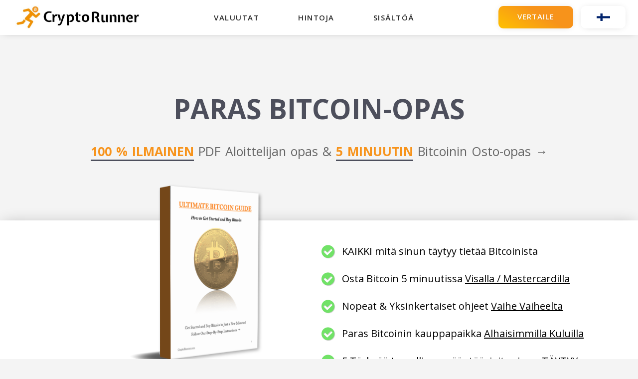

--- FILE ---
content_type: text/html; charset=UTF-8
request_url: https://cryptorunner.com/fi/paras-bitcoin-opas/
body_size: 12737
content:
<!DOCTYPE html><html lang="fi"> <head>  <script async src="https://www.googletagmanager.com/gtag/js?id=G-9BJ7RF3BR7"></script> <script>
		  window.dataLayer = window.dataLayer || [];
		  function gtag(){dataLayer.push(arguments);}
		  gtag('js', new Date());

		  gtag('config', 'G-9BJ7RF3BR7');
		</script>  <script>(function(w,d,s,l,i){w[l]=w[l]||[];w[l].push({'gtm.start':
		new Date().getTime(),event:'gtm.js'});var f=d.getElementsByTagName(s)[0],
		j=d.createElement(s),dl=l!='dataLayer'?'&l='+l:'';j.async=true;j.src=
		'https://www.googletagmanager.com/gtm.js?id='+i+dl;f.parentNode.insertBefore(j,f);
		})(window,document,'script','dataLayer','GTM-KSM252B');</script>  <meta name='impact-site-verification' value='153194016'/> <meta charset="UTF-8"> <meta name="viewport" content="width=device-width"> <title>Paras Bitcoin-opas 2026 – Lataa PDF 100 % ILMAINEN</title> <link href="https://fonts.googleapis.com/css?family=Open+Sans:400,600,700" rel="stylesheet"> <link href="https://fonts.googleapis.com/css?family=Expletus+Sans:400,700" rel="stylesheet"> <meta name='robots' content='max-image-preview:large'/>  <meta name="description" content="Kaikki mitä sinun täytyy tietää Bitcoinista. Osta Bitcoin 5 minuutissa. Nopeat ja yksinkertaiset ohjeet vaihe vaiheelta. Lataa nyt!"/> <meta name="robots" content="index, follow, max-snippet:-1, max-image-preview:large, max-video-preview:-1"/> <link rel="canonical" href="https://cryptorunner.com/fi/paras-bitcoin-opas/"/> <meta property="og:locale" content="fi_FI"/> <meta property="og:type" content="article"/> <meta property="og:title" content="Paras Bitcoin-opas 2026 – Lataa PDF 100 % ILMAINEN"/> <meta property="og:description" content="Kaikki mitä sinun täytyy tietää Bitcoinista. Osta Bitcoin 5 minuutissa. Nopeat ja yksinkertaiset ohjeet vaihe vaiheelta. Lataa nyt!"/> <meta property="og:site_name" content="CryptoRunner Suomi"/> <meta property="article:modified_time" content="2020-12-17T13:53:39+00:00"/> <meta property="og:image" content="https://cryptorunner.com/fi/wp-content/uploads/sites/4/2019/08/ultimate-bitcoin-guide-pdf.png"/> <meta property="og:image:width" content="835"/> <meta property="og:image:height" content="940"/> <meta name="twitter:card" content="summary_large_image"/> <meta name="twitter:label1" content="Written by"> <meta name="twitter:data1" content="CryptoRunner Team"> <meta name="twitter:label2" content="Est. reading time"> <meta name="twitter:data2" content="0 minuuttia"> <script type="application/ld+json" class="yoast-schema-graph">{"@context":"https://schema.org","@graph":[{"@type":"WebSite","@id":"https://cryptorunner.com/fi/#website","url":"https://cryptorunner.com/fi/","name":"CryptoRunner Suomi","description":"Olemme Suomen suurin kryptovaluuttojen vertailusivusto.","potentialAction":[{"@type":"SearchAction","target":"https://cryptorunner.com/fi/?s={search_term_string}","query-input":"required name=search_term_string"}],"inLanguage":"fi"},{"@type":"ImageObject","@id":"https://cryptorunner.com/fi/paras-bitcoin-opas/#primaryimage","inLanguage":"fi","url":"https://cryptorunner.com/fi/wp-content/uploads/sites/4/2019/08/ultimate-bitcoin-guide-pdf.png","width":835,"height":940,"caption":"ultimate bitcoin guide pdf"},{"@type":"WebPage","@id":"https://cryptorunner.com/fi/paras-bitcoin-opas/#webpage","url":"https://cryptorunner.com/fi/paras-bitcoin-opas/","name":"Paras Bitcoin-opas 2026 \u2013 Lataa PDF 100 % ILMAINEN","isPartOf":{"@id":"https://cryptorunner.com/fi/#website"},"primaryImageOfPage":{"@id":"https://cryptorunner.com/fi/paras-bitcoin-opas/#primaryimage"},"datePublished":"2019-09-01T15:41:53+00:00","dateModified":"2020-12-17T13:53:39+00:00","description":"Kaikki mit\u00e4 sinun t\u00e4ytyy tiet\u00e4\u00e4 Bitcoinista. Osta Bitcoin 5 minuutissa. Nopeat ja yksinkertaiset ohjeet vaihe vaiheelta. Lataa nyt!","inLanguage":"fi","potentialAction":[{"@type":"ReadAction","target":["https://cryptorunner.com/fi/paras-bitcoin-opas/"]}]}]}</script> <link rel='dns-prefetch' href='//maxcdn.bootstrapcdn.com'/><style id='classic-theme-styles-inline-css' type='text/css'>/*! This file is auto-generated */.wp-block-button__link{color:#fff;background-color:#32373c;border-radius:9999px;box-shadow:none;text-decoration:none;padding:calc(.667em + 2px) calc(1.333em + 2px);font-size:1.125em}.wp-block-file__button{background:#32373c;color:#fff;text-decoration:none}</style><style id='global-styles-inline-css' type='text/css'>body{--wp--preset--color--black: #000000;--wp--preset--color--cyan-bluish-gray: #abb8c3;--wp--preset--color--white: #ffffff;--wp--preset--color--pale-pink: #f78da7;--wp--preset--color--vivid-red: #cf2e2e;--wp--preset--color--luminous-vivid-orange: #ff6900;--wp--preset--color--luminous-vivid-amber: #fcb900;--wp--preset--color--light-green-cyan: #7bdcb5;--wp--preset--color--vivid-green-cyan: #00d084;--wp--preset--color--pale-cyan-blue: #8ed1fc;--wp--preset--color--vivid-cyan-blue: #0693e3;--wp--preset--color--vivid-purple: #9b51e0;--wp--preset--gradient--vivid-cyan-blue-to-vivid-purple: linear-gradient(135deg,rgba(6,147,227,1) 0%,rgb(155,81,224) 100%);--wp--preset--gradient--light-green-cyan-to-vivid-green-cyan: linear-gradient(135deg,rgb(122,220,180) 0%,rgb(0,208,130) 100%);--wp--preset--gradient--luminous-vivid-amber-to-luminous-vivid-orange: linear-gradient(135deg,rgba(252,185,0,1) 0%,rgba(255,105,0,1) 100%);--wp--preset--gradient--luminous-vivid-orange-to-vivid-red: linear-gradient(135deg,rgba(255,105,0,1) 0%,rgb(207,46,46) 100%);--wp--preset--gradient--very-light-gray-to-cyan-bluish-gray: linear-gradient(135deg,rgb(238,238,238) 0%,rgb(169,184,195) 100%);--wp--preset--gradient--cool-to-warm-spectrum: linear-gradient(135deg,rgb(74,234,220) 0%,rgb(151,120,209) 20%,rgb(207,42,186) 40%,rgb(238,44,130) 60%,rgb(251,105,98) 80%,rgb(254,248,76) 100%);--wp--preset--gradient--blush-light-purple: linear-gradient(135deg,rgb(255,206,236) 0%,rgb(152,150,240) 100%);--wp--preset--gradient--blush-bordeaux: linear-gradient(135deg,rgb(254,205,165) 0%,rgb(254,45,45) 50%,rgb(107,0,62) 100%);--wp--preset--gradient--luminous-dusk: linear-gradient(135deg,rgb(255,203,112) 0%,rgb(199,81,192) 50%,rgb(65,88,208) 100%);--wp--preset--gradient--pale-ocean: linear-gradient(135deg,rgb(255,245,203) 0%,rgb(182,227,212) 50%,rgb(51,167,181) 100%);--wp--preset--gradient--electric-grass: linear-gradient(135deg,rgb(202,248,128) 0%,rgb(113,206,126) 100%);--wp--preset--gradient--midnight: linear-gradient(135deg,rgb(2,3,129) 0%,rgb(40,116,252) 100%);--wp--preset--font-size--small: 13px;--wp--preset--font-size--medium: 20px;--wp--preset--font-size--large: 36px;--wp--preset--font-size--x-large: 42px;--wp--preset--spacing--20: 0.44rem;--wp--preset--spacing--30: 0.67rem;--wp--preset--spacing--40: 1rem;--wp--preset--spacing--50: 1.5rem;--wp--preset--spacing--60: 2.25rem;--wp--preset--spacing--70: 3.38rem;--wp--preset--spacing--80: 5.06rem;--wp--preset--shadow--natural: 6px 6px 9px rgba(0, 0, 0, 0.2);--wp--preset--shadow--deep: 12px 12px 50px rgba(0, 0, 0, 0.4);--wp--preset--shadow--sharp: 6px 6px 0px rgba(0, 0, 0, 0.2);--wp--preset--shadow--outlined: 6px 6px 0px -3px rgba(255, 255, 255, 1), 6px 6px rgba(0, 0, 0, 1);--wp--preset--shadow--crisp: 6px 6px 0px rgba(0, 0, 0, 1);}:where(.is-layout-flex){gap: 0.5em;}:where(.is-layout-grid){gap: 0.5em;}body .is-layout-flow > .alignleft{float: left;margin-inline-start: 0;margin-inline-end: 2em;}body .is-layout-flow > .alignright{float: right;margin-inline-start: 2em;margin-inline-end: 0;}body .is-layout-flow > .aligncenter{margin-left: auto !important;margin-right: auto !important;}body .is-layout-constrained > .alignleft{float: left;margin-inline-start: 0;margin-inline-end: 2em;}body .is-layout-constrained > .alignright{float: right;margin-inline-start: 2em;margin-inline-end: 0;}body .is-layout-constrained > .aligncenter{margin-left: auto !important;margin-right: auto !important;}body .is-layout-constrained > :where(:not(.alignleft):not(.alignright):not(.alignfull)){max-width: var(--wp--style--global--content-size);margin-left: auto !important;margin-right: auto !important;}body .is-layout-constrained > .alignwide{max-width: var(--wp--style--global--wide-size);}body .is-layout-flex{display: flex;}body .is-layout-flex{flex-wrap: wrap;align-items: center;}body .is-layout-flex > *{margin: 0;}body .is-layout-grid{display: grid;}body .is-layout-grid > *{margin: 0;}:where(.wp-block-columns.is-layout-flex){gap: 2em;}:where(.wp-block-columns.is-layout-grid){gap: 2em;}:where(.wp-block-post-template.is-layout-flex){gap: 1.25em;}:where(.wp-block-post-template.is-layout-grid){gap: 1.25em;}.has-black-color{color: var(--wp--preset--color--black) !important;}.has-cyan-bluish-gray-color{color: var(--wp--preset--color--cyan-bluish-gray) !important;}.has-white-color{color: var(--wp--preset--color--white) !important;}.has-pale-pink-color{color: var(--wp--preset--color--pale-pink) !important;}.has-vivid-red-color{color: var(--wp--preset--color--vivid-red) !important;}.has-luminous-vivid-orange-color{color: var(--wp--preset--color--luminous-vivid-orange) !important;}.has-luminous-vivid-amber-color{color: var(--wp--preset--color--luminous-vivid-amber) !important;}.has-light-green-cyan-color{color: var(--wp--preset--color--light-green-cyan) !important;}.has-vivid-green-cyan-color{color: var(--wp--preset--color--vivid-green-cyan) !important;}.has-pale-cyan-blue-color{color: var(--wp--preset--color--pale-cyan-blue) !important;}.has-vivid-cyan-blue-color{color: var(--wp--preset--color--vivid-cyan-blue) !important;}.has-vivid-purple-color{color: var(--wp--preset--color--vivid-purple) !important;}.has-black-background-color{background-color: var(--wp--preset--color--black) !important;}.has-cyan-bluish-gray-background-color{background-color: var(--wp--preset--color--cyan-bluish-gray) !important;}.has-white-background-color{background-color: var(--wp--preset--color--white) !important;}.has-pale-pink-background-color{background-color: var(--wp--preset--color--pale-pink) !important;}.has-vivid-red-background-color{background-color: var(--wp--preset--color--vivid-red) !important;}.has-luminous-vivid-orange-background-color{background-color: var(--wp--preset--color--luminous-vivid-orange) !important;}.has-luminous-vivid-amber-background-color{background-color: var(--wp--preset--color--luminous-vivid-amber) !important;}.has-light-green-cyan-background-color{background-color: var(--wp--preset--color--light-green-cyan) !important;}.has-vivid-green-cyan-background-color{background-color: var(--wp--preset--color--vivid-green-cyan) !important;}.has-pale-cyan-blue-background-color{background-color: var(--wp--preset--color--pale-cyan-blue) !important;}.has-vivid-cyan-blue-background-color{background-color: var(--wp--preset--color--vivid-cyan-blue) !important;}.has-vivid-purple-background-color{background-color: var(--wp--preset--color--vivid-purple) !important;}.has-black-border-color{border-color: var(--wp--preset--color--black) !important;}.has-cyan-bluish-gray-border-color{border-color: var(--wp--preset--color--cyan-bluish-gray) !important;}.has-white-border-color{border-color: var(--wp--preset--color--white) !important;}.has-pale-pink-border-color{border-color: var(--wp--preset--color--pale-pink) !important;}.has-vivid-red-border-color{border-color: var(--wp--preset--color--vivid-red) !important;}.has-luminous-vivid-orange-border-color{border-color: var(--wp--preset--color--luminous-vivid-orange) !important;}.has-luminous-vivid-amber-border-color{border-color: var(--wp--preset--color--luminous-vivid-amber) !important;}.has-light-green-cyan-border-color{border-color: var(--wp--preset--color--light-green-cyan) !important;}.has-vivid-green-cyan-border-color{border-color: var(--wp--preset--color--vivid-green-cyan) !important;}.has-pale-cyan-blue-border-color{border-color: var(--wp--preset--color--pale-cyan-blue) !important;}.has-vivid-cyan-blue-border-color{border-color: var(--wp--preset--color--vivid-cyan-blue) !important;}.has-vivid-purple-border-color{border-color: var(--wp--preset--color--vivid-purple) !important;}.has-vivid-cyan-blue-to-vivid-purple-gradient-background{background: var(--wp--preset--gradient--vivid-cyan-blue-to-vivid-purple) !important;}.has-light-green-cyan-to-vivid-green-cyan-gradient-background{background: var(--wp--preset--gradient--light-green-cyan-to-vivid-green-cyan) !important;}.has-luminous-vivid-amber-to-luminous-vivid-orange-gradient-background{background: var(--wp--preset--gradient--luminous-vivid-amber-to-luminous-vivid-orange) !important;}.has-luminous-vivid-orange-to-vivid-red-gradient-background{background: var(--wp--preset--gradient--luminous-vivid-orange-to-vivid-red) !important;}.has-very-light-gray-to-cyan-bluish-gray-gradient-background{background: var(--wp--preset--gradient--very-light-gray-to-cyan-bluish-gray) !important;}.has-cool-to-warm-spectrum-gradient-background{background: var(--wp--preset--gradient--cool-to-warm-spectrum) !important;}.has-blush-light-purple-gradient-background{background: var(--wp--preset--gradient--blush-light-purple) !important;}.has-blush-bordeaux-gradient-background{background: var(--wp--preset--gradient--blush-bordeaux) !important;}.has-luminous-dusk-gradient-background{background: var(--wp--preset--gradient--luminous-dusk) !important;}.has-pale-ocean-gradient-background{background: var(--wp--preset--gradient--pale-ocean) !important;}.has-electric-grass-gradient-background{background: var(--wp--preset--gradient--electric-grass) !important;}.has-midnight-gradient-background{background: var(--wp--preset--gradient--midnight) !important;}.has-small-font-size{font-size: var(--wp--preset--font-size--small) !important;}.has-medium-font-size{font-size: var(--wp--preset--font-size--medium) !important;}.has-large-font-size{font-size: var(--wp--preset--font-size--large) !important;}.has-x-large-font-size{font-size: var(--wp--preset--font-size--x-large) !important;}.wp-block-navigation a:where(:not(.wp-element-button)){color: inherit;}:where(.wp-block-post-template.is-layout-flex){gap: 1.25em;}:where(.wp-block-post-template.is-layout-grid){gap: 1.25em;}:where(.wp-block-columns.is-layout-flex){gap: 2em;}:where(.wp-block-columns.is-layout-grid){gap: 2em;}.wp-block-pullquote{font-size: 1.5em;line-height: 1.6;}</style><link rel='stylesheet' id='contact-form-7-css' href='https://cryptorunner.com/fi/wp-content/plugins/contact-form-7/includes/css/styles.css' type='text/css' media='all'/><link rel='stylesheet' id='gglcptch-css' href='https://cryptorunner.com/fi/wp-content/plugins/google-captcha/css/gglcptch.css' type='text/css' media='all'/><link rel='stylesheet' id='menu-image-css' href='https://cryptorunner.com/fi/wp-content/plugins/menu-image/includes/css/menu-image.css' type='text/css' media='all'/><link rel='preload' as='style' onload='this.onload=null;this.rel="stylesheet"' id='cmc-bootstrap' href='https://cryptorunner.com/fi/wp-content/plugins/new%20coin-market-cap/assets/css/libs/bootstrap.min.css' type='text/css' media='all'/><link rel='stylesheet' as='style' onload='this.onload=null;this.rel="stylesheet"' id='cmc-bootstrap' href='https://cryptorunner.com/fi/wp-content/plugins/new%20coin-market-cap/assets/css/libs/bootstrap.min.css' type='text/css' media='all'/><link rel='stylesheet' id='cmc-custom-css' href='https://cryptorunner.com/fi/wp-content/plugins/new%20coin-market-cap/assets/css/cmc-custom.css' type='text/css' media='all'/><link rel='preload' as='style' onload='this.onload=null;this.rel="stylesheet"' id='cmc-icons' href='https://cryptorunner.com/fi/wp-content/plugins/new%20coin-market-cap/assets/css/cmc-icons.min.css' type='text/css' media='all'/><link rel='stylesheet' as='style' onload='this.onload=null;this.rel="stylesheet"' id='cmc-icons' href='https://cryptorunner.com/fi/wp-content/plugins/new%20coin-market-cap/assets/css/cmc-icons.min.css' type='text/css' media='all'/><link rel='stylesheet' id='cmc-advance-table-design-css' href='https://cryptorunner.com/fi/wp-content/plugins/new%20coin-market-cap/assets/css/cmc-advance-style.css' type='text/css' media='all'/><link rel='stylesheet' id='wbounce-style-base-css' href='https://cryptorunner.com/fi/wp-content/plugins/wbounce/frontend/css/min/wbounce-base.min.css' type='text/css' media='all'/><link rel='stylesheet' id='animate-style-css' href='https://cryptorunner.com/fi/wp-content/plugins/wbounce/frontend/css/min/animate.min.css' type='text/css' media='all'/><link rel='stylesheet' id='style-css' href='https://cryptorunner.com/fi/wp-content/themes/optimizee%20theme/css/style.css' type='text/css' media='all'/><link rel='stylesheet' id='font-awesome-css' href='//maxcdn.bootstrapcdn.com/font-awesome/4.7.0/css/font-awesome.min.css' type='text/css' media='all'/><script type="text/javascript" src="//ajax.googleapis.com/ajax/libs/jquery/3.7.1/jquery.min.js" id="jquery-core-js"></script><script type='text/javascript'>try{jQuery.noConflict();}catch(e){};</script><script type="text/javascript" src="https://cryptorunner.com/fi/wp-includes/js/jquery/jquery-migrate.min.js" id="jquery-migrate-js"></script><script type="text/javascript" src="https://cryptorunner.com/fi/wp-content/plugins/wbounce/frontend/js/min/wbounce.min.js" id="wbounce-function-js"></script><script type="text/javascript" src="https://cryptorunner.com/fi/wp-content/themes/optimizee%20theme/js/scripts.js" id="javascript-js"></script><link rel="https://api.w.org/" href="https://cryptorunner.com/fi/wp-json/"/><link rel="alternate" type="application/json" href="https://cryptorunner.com/fi/wp-json/wp/v2/pages/519"/><link rel="EditURI" type="application/rsd+xml" title="RSD" href="https://cryptorunner.com/fi/xmlrpc.php?rsd"/><link rel="alternate" type="application/json+oembed" href="https://cryptorunner.com/fi/wp-json/oembed/1.0/embed?url=https%3A%2F%2Fcryptorunner.com%2Ffi%2Fparas-bitcoin-opas%2F"/><link rel="alternate" type="text/xml+oembed" href="https://cryptorunner.com/fi/wp-json/oembed/1.0/embed?url=https%3A%2F%2Fcryptorunner.com%2Ffi%2Fparas-bitcoin-opas%2F&#038;format=xml"/><style>img.lazyload,img.lazyloading{display: block;font-size:0px;height: 0px!important;max-height: 0px!important;background-color: #ffffff; background-image: url('https://cryptorunner.com/fi/wp-content/plugins/lazy-load-optimizer/assets/frontend/img/50x50-loader.gif');background-repeat: no-repeat;background-position: 50% 50%;background-size: 30px;}@supports (--custom:property) {[style*='--aspect-ratio'].lazyload,[style*='--aspect-ratio'].lazyloading{padding-bottom: calc(100%/var(--aspect-ratio));}}img.lazyload, img.lazyloading {opacity: 1; }img.lazyload, img.lazyloaded {opacity: 1;;}iframe.lazyload, iframe.lazyloading{display: block;background-color: #ffffff; background-image: url('https://cryptorunner.com/fi/wp-content/plugins/lazy-load-optimizer/assets/frontend/img/50x50-loader.gif');background-repeat: no-repeat;background-position: 50% 50%;background-size: 30px;}.wp-block-gallery.is-cropped .blocks-gallery-item img.lazyload{height:auto;}.wp-block-image .aligncenter, .wp-block-image .alignleft, .wp-block-image .alignright, .wp-block-image.is-resized { display: block; max-width: 100%;}.wp-block-image .aligncenter>figcaption, .wp-block-image .alignleft>figcaption, .wp-block-image .alignright>figcaption, .wp-block-image.is-resized>figcaption { display: block;}.wp-block-image .aligncenter span{margin: 0 auto;}figure.wp-block-image.alignwide, figure.wp-block-image.alignfull{display:block;}</style><script type="text/javascript" src="//ajax.googleapis.com/ajax/libs/jquery/3.7.1/jquery.min.js"></script><link rel="preload" href="https://wct-2.com/wct.js?type=session" as="script"><script type="text/javascript" data-ezscrex="false" async>(function(w, c, t, u) {
    w._wct = w._wct || {}; w._wct = u;
    var s = c.createElement(t);
    s.type = 'text/javascript'; s.async = true; s.src = 'https://wct-2.com/wct.js?type=session';
    var r = c.getElementsByTagName(t)[0];
    r.parentNode.insertBefore(s, r);
}(window, document, 'script', {
    'uid' : 'CBB8ih',
    'google_tracking_id' : 'UA-97665650-1',
    'redirect_through' : 'https://cryptorunner.com/go',
    'proxy' : 'https://wct-2.com',
    'auto_tagging' : true
}));</script><style type="text/css"></style><style type="text/css">.recentcomments a{display:inline !important;padding:0 !important;margin:0 !important;}</style> <meta name="onesignal" content="wordpress-plugin"/> <script>

      window.OneSignal = window.OneSignal || [];

      OneSignal.push( function() {
        OneSignal.SERVICE_WORKER_UPDATER_PATH = "OneSignalSDKUpdaterWorker.js.php";
                      OneSignal.SERVICE_WORKER_PATH = "OneSignalSDKWorker.js.php";
                      OneSignal.SERVICE_WORKER_PARAM = { scope: "/" };
        OneSignal.setDefaultNotificationUrl("https://cryptorunner.com/fi");
        var oneSignal_options = {};
        window._oneSignalInitOptions = oneSignal_options;

        oneSignal_options['wordpress'] = true;
oneSignal_options['appId'] = '37b01215-4575-44d1-9f83-a22cc1836720';
oneSignal_options['allowLocalhostAsSecureOrigin'] = true;
oneSignal_options['welcomeNotification'] = { };
oneSignal_options['welcomeNotification']['title'] = "CryptoRunner";
oneSignal_options['welcomeNotification']['message'] = "";
oneSignal_options['path'] = "https://cryptorunner.com/fi/wp-content/plugins/onesignal-free-web-push-notifications/sdk_files/";
oneSignal_options['safari_web_id'] = "web.onesignal.auto.337e82fd-eeda-48f8-8fe5-d2f6dec774c2";
oneSignal_options['promptOptions'] = { };
                OneSignal.init(window._oneSignalInitOptions);
                OneSignal.showSlidedownPrompt();      });

      function documentInitOneSignal() {
        var oneSignal_elements = document.getElementsByClassName("OneSignal-prompt");

        var oneSignalLinkClickHandler = function(event) { OneSignal.push(['registerForPushNotifications']); event.preventDefault(); };        for(var i = 0; i < oneSignal_elements.length; i++)
          oneSignal_elements[i].addEventListener('click', oneSignalLinkClickHandler, false);
      }

      if (document.readyState === 'complete') {
           documentInitOneSignal();
      }
      else {
           window.addEventListener("load", function(event){
               documentInitOneSignal();
          });
      }
    </script><link rel="icon" href="https://cryptorunner.com/fi/wp-content/uploads/sites/4/2020/08/cropped-cryptorunner-website-icon-32x32.png" sizes="32x32"/><link rel="icon" href="https://cryptorunner.com/fi/wp-content/uploads/sites/4/2020/08/cropped-cryptorunner-website-icon-192x192.png" sizes="192x192"/><link rel="apple-touch-icon" href="https://cryptorunner.com/fi/wp-content/uploads/sites/4/2020/08/cropped-cryptorunner-website-icon-180x180.png"/><meta name="msapplication-TileImage" content="https://cryptorunner.com/fi/wp-content/uploads/sites/4/2020/08/cropped-cryptorunner-website-icon-270x270.png"/><noscript><style id="rocket-lazyload-nojs-css">.rll-youtube-player, [data-lazy-src]{display:none !important;}</style></noscript> </head><body class="page-template page-template-page-signup page-template-page-signup-php page page-id-519 UnitedStates CryptoRunner-color">  <noscript><iframe src="https://www.googletagmanager.com/ns.html?id=GTM-KSM252B" height="0" width="0" style="display:none;visibility:hidden"></iframe></noscript>   <header class="site-header"> <div class="primarily-header"> <div class="logo-container"> <a href="https://cryptorunner.com/fi"> <img src="https://cryptorunner.com/wp-content/uploads/2019/04/cryptorunner-site.jpeg"> </a> </div> <div class="site-btns"> <span class="nav-btn"></span> <a href="https://cryptorunner.com/fi/vertaile-kauppapaikkoja/"><span class="trophy-btn"></span></a>  <a href="https://cryptorunner.com/fi/vertaile-kauppapaikkoja/"> <div class="compare-button">VERTAILE</div> </a> </div> <nav class="site-nav"> <div class="menu-primary-menu-container"><ul id="menu-primary-menu" class="menu"><li id="menu-item-1498" class="menu-item menu-item-type-post_type menu-item-object-post menu-item-has-children menu-item-1498"><a href="https://cryptorunner.com/fi/kryptovaluutta-ostaminen/">VALUUTAT</a><ul class="sub-menu"> <li id="menu-item-962" class="menu-item menu-item-type-post_type menu-item-object-post menu-item-962"><a href="https://cryptorunner.com/fi/kryptovaluutta-ostaminen/" class="menu-image-title-after menu-image-not-hovered"><img width="30" height="30" src="https://cryptorunner.com/fi/wp-content/uploads/sites/4/2020/07/crypto-coin-icon-30x30.png" class="menu-image menu-image-title-after" alt="crypto coin icon" decoding="async"/><span class="menu-image-title-after menu-image-title">Kryptovaluuttaa</span></a></li> <li id="menu-item-967" class="menu-item menu-item-type-post_type menu-item-object-post menu-item-967"><a href="https://cryptorunner.com/fi/osta-bitcoin/" class="menu-image-title-after menu-image-not-hovered"><img width="30" height="30" src="https://cryptorunner.com/fi/wp-content/uploads/sites/4/2020/01/bitcoin-availabe.png" class="menu-image menu-image-title-after" alt="bitcoin" decoding="async"/><span class="menu-image-title-after menu-image-title">Bitcoin (BTC)</span></a></li> <li id="menu-item-963" class="menu-item menu-item-type-post_type menu-item-object-post menu-item-963"><a href="https://cryptorunner.com/fi/osta-ethereum/" class="menu-image-title-after menu-image-not-hovered"><img width="30" height="30" src="https://cryptorunner.com/fi/wp-content/uploads/sites/4/2020/01/ethereum-availabe.png" class="menu-image menu-image-title-after" alt="ethereum" decoding="async"/><span class="menu-image-title-after menu-image-title">Ethereum (ETH)</span></a></li> <li id="menu-item-961" class="menu-item menu-item-type-post_type menu-item-object-post menu-item-961"><a href="https://cryptorunner.com/fi/osta-ripple/" class="menu-image-title-after menu-image-not-hovered"><img width="30" height="30" src="https://cryptorunner.com/fi/wp-content/uploads/sites/4/2020/01/ripple-availabe.png" class="menu-image menu-image-title-after" alt="ripple" decoding="async"/><span class="menu-image-title-after menu-image-title">Ripple (XRP)</span></a></li> <li id="menu-item-964" class="menu-item menu-item-type-post_type menu-item-object-post menu-item-964"><a href="https://cryptorunner.com/fi/osta-litecoin/" class="menu-image-title-after menu-image-not-hovered"><img width="30" height="30" src="https://cryptorunner.com/fi/wp-content/uploads/sites/4/2020/01/litecoin-availabe.png" class="menu-image menu-image-title-after" alt="litecoin" decoding="async"/><span class="menu-image-title-after menu-image-title">Litecoin (LTC)</span></a></li> <li id="menu-item-669" class="menu-item menu-item-type-post_type menu-item-object-page menu-item-669"><a href="https://cryptorunner.com/fi/oppaat/">Kaikki oppaat</a></li></ul></li><li id="menu-item-673" class="menu-item menu-item-type-post_type menu-item-object-page menu-item-has-children menu-item-673"><a href="https://cryptorunner.com/fi/kryptovaluutta-kurssit/">HINTOJA</a><ul class="sub-menu"> <li id="menu-item-1138" class="menu-item menu-item-type-post_type menu-item-object-page menu-item-1138"><a href="https://cryptorunner.com/fi/kryptovaluutta-kurssit/" class="menu-image-title-after menu-image-not-hovered"><img width="30" height="30" src="https://cryptorunner.com/fi/wp-content/uploads/sites/4/2020/07/crypto-coin-icon-30x30.png" class="menu-image menu-image-title-after" alt="crypto coin icon" decoding="async"/><span class="menu-image-title-after menu-image-title">Kryptovaluutta Kurssit</span></a></li> <li id="menu-item-877" class="menu-item menu-item-type-post_type menu-item-object-chart menu-item-877"><a href="https://cryptorunner.com/fi/bitcoin-kurssi/" class="menu-image-title-after menu-image-not-hovered"><img width="30" height="30" src="https://cryptorunner.com/fi/wp-content/uploads/sites/4/2020/01/bitcoin-availabe.png" class="menu-image menu-image-title-after" alt="bitcoin" decoding="async"/><span class="menu-image-title-after menu-image-title">Bitcoin Kurssi (BTC/EUR)</span></a></li> <li id="menu-item-874" class="menu-item menu-item-type-post_type menu-item-object-chart menu-item-874"><a href="https://cryptorunner.com/fi/ethereum-kurssi/" class="menu-image-title-after menu-image-not-hovered"><img width="30" height="30" src="https://cryptorunner.com/fi/wp-content/uploads/sites/4/2020/01/ethereum-availabe.png" class="menu-image menu-image-title-after" alt="ethereum" decoding="async"/><span class="menu-image-title-after menu-image-title">Ethereum Kurssi (ETH/EUR)</span></a></li> <li id="menu-item-875" class="menu-item menu-item-type-post_type menu-item-object-chart menu-item-875"><a href="https://cryptorunner.com/fi/ripple-kurssi/" class="menu-image-title-after menu-image-not-hovered"><img width="30" height="30" src="https://cryptorunner.com/fi/wp-content/uploads/sites/4/2020/01/ripple-availabe.png" class="menu-image menu-image-title-after" alt="ripple" decoding="async"/><span class="menu-image-title-after menu-image-title">Ripple Kurssi (XRP/EUR)</span></a></li> <li id="menu-item-876" class="menu-item menu-item-type-post_type menu-item-object-chart menu-item-876"><a href="https://cryptorunner.com/fi/litecoin-kurssi/" class="menu-image-title-after menu-image-not-hovered"><img width="30" height="30" src="https://cryptorunner.com/fi/wp-content/uploads/sites/4/2020/01/litecoin-availabe.png" class="menu-image menu-image-title-after" alt="litecoin" decoding="async"/><span class="menu-image-title-after menu-image-title">Litecoin Kurssi (LTC/EUR)</span></a></li> <li id="menu-item-878" class="menu-item menu-item-type-post_type menu-item-object-page menu-item-878"><a href="https://cryptorunner.com/fi/kryptovaluutta-kurssit/">Kaikki kryptovaluutta kurssit</a></li></ul></li><li id="menu-item-1140" class="menu-item menu-item-type-post_type menu-item-object-page menu-item-has-children menu-item-1140"><a href="https://cryptorunner.com/fi/oppaat/">SISÄLTÖÄ</a><ul class="sub-menu"> <li id="menu-item-3200" class="menu-item menu-item-type-post_type menu-item-object-page menu-item-3200"><a href="https://cryptorunner.com/fi/oppaat/">Oppaat</a></li> <li id="menu-item-3201" class="menu-item menu-item-type-post_type menu-item-object-page menu-item-3201"><a href="https://cryptorunner.com/fi/uutiset/">Uutiset</a></li> <li id="menu-item-3202" class="menu-item menu-item-type-post_type menu-item-object-page menu-item-3202"><a href="https://cryptorunner.com/fi/lehdistotiedotteet/">Lehdistötiedotteet</a></li> <li id="menu-item-3203" class="menu-item menu-item-type-post_type menu-item-object-page menu-item-3203"><a href="https://cryptorunner.com/fi/oppaat/">Kaikki Oppaat</a></li></ul></li></ul></div> <div class="language-dropdown"> <span class="usa-canada"><button id="dropbtn" class="english" style="background-image: url('https://cryptorunner.com/wp-content/uploads/2019/07/finland-flag.png');"><span class="language-name">SUOMI</span></button></span> <span class="global"><button id="dropbtn" class="english" style="background-image: url('https://cryptorunner.com/wp-content/uploads/2019/07/finland-flag.png');"><span class="language-name">SUOMI</span></button></span> <div class="dropdown-content"> <span class="usa-canada"><a href="https://cryptorunner.com" class="country" style="background-image: url('https://cryptorunner.com/wp-content/uploads/2017/04/usa-flag.png');">English</a></span> <span class="global"><a href="https://cryptorunner.com" class="country" style="background-image: url('https://cryptorunner.com/wp-content/uploads/2018/11/uk-flag.png');">English</a></span> <a href="https://cryptorunner.com/sv/" class="country" style="background-image: url('https://cryptorunner.com/wp-content/uploads/2017/04/sweden-flag.png');">Sverige</a> <a href="https://cryptorunner.com/no/" class="country" style="background-image: url('https://cryptorunner.com/wp-content/uploads/2019/07/norway-flag.png');">Norge</a> <a href="https://cryptorunner.com/fi/" class="country" style="background-image: url('https://cryptorunner.com/wp-content/uploads/2019/07/finland-flag.png');">Suomi</a> <a href="https://cryptorunner.com/dk/" class="country" style="background-image: url('https://cryptorunner.com/wp-content/uploads/2019/07/denmark-flag.jpg');">Danmark</a> </div> </div> </nav> </div> <div class="search-container"> <form role="search" method="get" id="searchform" action="https://cryptorunner.com/fi/"> <div> <input type="text" name="s" id="s" placeholder="Hae sivustolta CryptoRunner.com/fi"/> <input type="submit" id="searchsubmit" value="Hae"/> </div></form> <div> </header> <div id="signup-header" class="info-header"> <h1>PARAS BITCOIN-OPAS</h1> <h2><span>100 % ILMAINEN</span> PDF Aloittelijan opas & <span>5 MINUUTIN</span> Bitcoinin Osto-opas →</h2></div><div id="signup-page" class="container-box"> <article> <div class="signup-div"> <div class="signup-img"> <img src="https://cryptorunner.com/fi/wp-content/uploads/sites/4/2019/08/ultimate-bitcoin-guide-pdf.png"/> </div> <div class="signup-list"> <ul><li>KAIKKI mitä sinun täytyy tietää Bitcoinista</li><li>Osta Bitcoin 5 minuutissa <u>Visalla / Mastercardilla</u></li><li>Nopeat &amp; Yksinkertaiset ohjeet <u>Vaihe Vaiheelta</u></li><li>Paras Bitcoinin kauppapaikka <u>Alhaisimmilla Kuluilla</u></li><li><u>5 Tärkeää</u> turvallisuussääntöä, joita sinun TÄYTYY noudattaa!</li></ul> </div> <div class="signup-form"> <div id="mlb2-1218042" class="ml-form-embedContainer ml-subscribe-form ml-subscribe-form-1218042"> <div class="ml-form-align-center "> <div class="ml-form-embedWrapper embedForm"> <div class="ml-form-embedBody ml-form-embedBodyDefault row-form"> <form class="ml-block-form" action="https://app.mailerlite.com/webforms/submit/k0z8x9" data-code="k0z8x9" method="post" target="_blank"> <div class="ml-field-group ml-field-email ml-validate-email ml-validate-required"> <input type="email" class="form-control" data-inputmask="" name="fields[email]" placeholder="Sähköposti"> </div> <div class="ml-field-group ml-field-name ml-validate-required"> <input type="text" class="form-control" data-inputmask="" name="fields[name]" placeholder="Etunimi"> </div> <input type="hidden" name="ml-submit" value="1"> <div class="ml-form-embedSubmit"> <button type="submit" class="review-link-btn primary signup-download">LATAA NYT</button> <div class="ml-form-embedSubmitLoad"><div></div><div></div><div></div><div></div></div> </button> </div> </form> </div> <div class="ml-form-successBody row-success" style="display: none"> <div class="ml-form-successContent"> <h4>MELKEIN VALMISTA!</h4> <p>Vahvista sähköpostiosoitteesi & vastaanota ILMAINEN Bitcoin PDF-oppaasi. (Sähköpostiviestin saapuminen saattaa kestää muutamia minuutteja.)</p> </div> </div> </div> </div> </div> <script>
				  function ml_webform_success_1218042() {
				      var $ = ml_jQuery || jQuery;
				      $('.ml-subscribe-form-1218042 .row-success').show();
				      $('.ml-subscribe-form-1218042 .row-form').hide();
				    }
				</script> <script src="https://static.mailerlite.com/js/w/webforms.min.js?vaa4d608450783acdc64d5338ff94f6d5" type="text/javascript"></script> </div> </div> <div class="progress"> <div class="progress-bar blue stripes"> <span style="width: 70%"></span> </div> <p>Vaihe 1/2 . . .</p> </div> </article></div> <div id="signup-footer-header"> <h4>PARAS BITCOIN-OPAS</h4> <h5>Lataa <span>100 % ILMAINEN</span> PDF Aloittelijan opas <span>&amp; 5 MINUUTIN</span> Bitcoinin osto-opas →</h5></div><div id="signup-footer"> <div> <div class="signup-footer-left"> <div class="signup-img"> <a href="https://cryptorunner.com/fi/paras-bitcoin-opas/" target="_blank"><img src='https://cryptorunner.com/wp-content/uploads/2019/02/ultimate-bitcoin-guide-pdf.png'/></a> </div> </div> <div class="signup-footer-right"> <a href="https://cryptorunner.com/fi/paras-bitcoin-opas/"><button class="review-link-btn primary signup-download">ILMAINEN BITCOIN PDF</button></a> <div class="progress"> <div class="progress-bar blue stripes"> <span style="width: 70%"></span> </div> <p>Vaihe 1/2 . . .</p> </div> </div> </div></div><div class="site-bottom"> <div data-currency-rate="0.838848" data-currency-symbol="&euro;" data-currency-type="EUR" style="display:none" class="ccpw-live style-3_chart ccpw-ticker-cont "><ul data-speed="30" id="ccpw-ticker-487"><li data-coin-price="69,334.14" data-trading-pair="BTCUSDT" data-coin-id="bitcoin" class="ccpw_coin_cont style-3" id="bitcoin"><div class="coin-container"><div class="ccpw_left"><a class="cmc_links" title="Bitcoin" href="https://cryptorunner.com/fi/currencies/BTC/bitcoin/"><span class="ccpw_icon_style_3"><img style="width:128px;" id="bitcoin" alt="bitcoin" src="https://cryptorunner.com/fi/wp-content/plugins/cryptocurrency-price-ticker-widget-pro/assets/coin-logos/bitcoin.svg"></span><br/><span class="live_c ccpw-changes down"><i class="ccpw_icon-down" aria-hidden="true"></i>-5.87%</span> <span class="live_t">24H</span> </div><div class="ccpw_right"><span class="ticker-name">Bitcoin</span><span class="ticker-symbol">(BTC)</span></a><div class="live-pricing"><span class="live_p">&euro;69,334.14</span></div><br/><div class="ccpw-chart-container"> <canvas data-bg-color="#ff9999" data-color="#ff0000" data-msz="No Graphical Data" data-content="" data-cache="false" data-coin-id="bitcoin" data-period="7d" data-points="0" data-currency-symbol="&euro;" data-currency-price="0.838848" data-chart-fill="false" class="ccpw-sparkline-charts"></canvas> </div></div></div></li><li data-coin-price="2,293.55" data-trading-pair="ETHUSDT" data-coin-id="ethereum" class="ccpw_coin_cont style-3" id="ethereum"><div class="coin-container"><div class="ccpw_left"><a class="cmc_links" title="Ethereum" href="https://cryptorunner.com/fi/currencies/ETH/ethereum/"><span class="ccpw_icon_style_3"><img style="width:128px;" id="ethereum" alt="ethereum" src="https://cryptorunner.com/fi/wp-content/plugins/cryptocurrency-price-ticker-widget-pro/assets/coin-logos/ethereum.svg"></span><br/><span class="live_c ccpw-changes down"><i class="ccpw_icon-down" aria-hidden="true"></i>-6.51%</span> <span class="live_t">24H</span> </div><div class="ccpw_right"><span class="ticker-name">Ethereum</span><span class="ticker-symbol">(ETH)</span></a><div class="live-pricing"><span class="live_p">&euro;2,293.55</span></div><br/><div class="ccpw-chart-container"> <canvas data-bg-color="#ff9999" data-color="#ff0000" data-msz="No Graphical Data" data-content="" data-cache="false" data-coin-id="ethereum" data-period="7d" data-points="0" data-currency-symbol="&euro;" data-currency-price="0.838848" data-chart-fill="false" class="ccpw-sparkline-charts"></canvas> </div></div></div></li><li data-coin-price="0.838" data-trading-pair="USDTUSDT" data-coin-id="tether" class="ccpw_coin_cont style-3" id="tether"><div class="coin-container"><div class="ccpw_left"><a class="cmc_links" title="Tether" href="https://cryptorunner.com/fi/currencies/USDT/tether/"><span class="ccpw_icon_style_3"><img style="width:128px;" id="tether" alt="tether" src="https://cryptorunner.com/fi/wp-content/plugins/cryptocurrency-price-ticker-widget-pro/assets/coin-logos/tether.svg"></span><br/><span class="live_c ccpw-changes down"><i class="ccpw_icon-down" aria-hidden="true"></i>-0.01%</span> <span class="live_t">24H</span> </div><div class="ccpw_right"><span class="ticker-name">Tether</span><span class="ticker-symbol">(USDT)</span></a><div class="live-pricing"><span class="live_p">&euro;0.838</span></div><br/><div class="ccpw-chart-container"> <canvas data-bg-color="#90EE90" data-color="#006400" data-msz="No Graphical Data" data-content="" data-cache="false" data-coin-id="tether" data-period="7d" data-points="0" data-currency-symbol="&euro;" data-currency-price="0.838848" data-chart-fill="false" class="ccpw-sparkline-charts"></canvas> </div></div></div></li><li data-coin-price="702.46" data-trading-pair="BNBUSDT" data-coin-id="binancecoin" class="ccpw_coin_cont style-3" id="binancecoin"><div class="coin-container"><div class="ccpw_left"><a class="cmc_links" title="BNB" href="https://cryptorunner.com/fi/currencies/BNB/binancecoin/"><span class="ccpw_icon_style_3"><img style="width:128px;" id="binancecoin" alt="binancecoin" src="https://cryptorunner.com/fi/wp-content/plugins/cryptocurrency-price-ticker-widget-pro/assets/coin-logos/binancecoin.svg"></span><br/><span class="live_c ccpw-changes down"><i class="ccpw_icon-down" aria-hidden="true"></i>-6.38%</span> <span class="live_t">24H</span> </div><div class="ccpw_right"><span class="ticker-name">BNB</span><span class="ticker-symbol">(BNB)</span></a><div class="live-pricing"><span class="live_p">&euro;702.46</span></div><br/><div class="ccpw-chart-container"> <canvas data-bg-color="#90EE90" data-color="#006400" data-msz="No Graphical Data" data-content="" data-cache="false" data-coin-id="binancecoin" data-period="7d" data-points="0" data-currency-symbol="&euro;" data-currency-price="0.838848" data-chart-fill="false" class="ccpw-sparkline-charts"></canvas> </div></div></div></li><li data-coin-price="1.47" data-trading-pair="XRPUSDT" data-coin-id="ripple" class="ccpw_coin_cont style-3" id="ripple"><div class="coin-container"><div class="ccpw_left"><a class="cmc_links" title="XRP" href="https://cryptorunner.com/fi/currencies/XRP/ripple/"><span class="ccpw_icon_style_3"><img style="width:128px;" id="ripple" alt="ripple" src="https://cryptorunner.com/fi/wp-content/plugins/cryptocurrency-price-ticker-widget-pro/assets/coin-logos/ripple.svg"></span><br/><span class="live_c ccpw-changes down"><i class="ccpw_icon-down" aria-hidden="true"></i>-6.38%</span> <span class="live_t">24H</span> </div><div class="ccpw_right"><span class="ticker-name">XRP</span><span class="ticker-symbol">(XRP)</span></a><div class="live-pricing"><span class="live_p">&euro;1.47</span></div><br/><div class="ccpw-chart-container"> <canvas data-bg-color="#ff9999" data-color="#ff0000" data-msz="No Graphical Data" data-content="" data-cache="false" data-coin-id="ripple" data-period="7d" data-points="0" data-currency-symbol="&euro;" data-currency-price="0.838848" data-chart-fill="false" class="ccpw-sparkline-charts"></canvas> </div></div></div></li><li data-coin-price="0.839" data-trading-pair="USDCUSDT" data-coin-id="usd-coin" class="ccpw_coin_cont style-3" id="usd-coin"><div class="coin-container"><div class="ccpw_left"><a class="cmc_links" title="USDC" href="https://cryptorunner.com/fi/currencies/USDC/usd-coin/"><span class="ccpw_icon_style_3"><img style="width:128px;" id="usd-coin" alt="usd-coin" src="https://cryptorunner.com/fi/wp-content/plugins/cryptocurrency-price-ticker-widget-pro/assets/coin-logos/usd-coin.svg"></span><br/><span class="live_c ccpw-changes up"><i class="ccpw_icon-up" aria-hidden="true"></i>0.0100%</span> <span class="live_t">24H</span> </div><div class="ccpw_right"><span class="ticker-name">USDC</span><span class="ticker-symbol">(USDC)</span></a><div class="live-pricing"><span class="live_p">&euro;0.839</span></div><br/><div class="ccpw-chart-container"> <canvas data-bg-color="#90EE90" data-color="#006400" data-msz="No Graphical Data" data-content="" data-cache="false" data-coin-id="usd-coin" data-period="7d" data-points="0" data-currency-symbol="&euro;" data-currency-price="0.838848" data-chart-fill="false" class="ccpw-sparkline-charts"></canvas> </div></div></div></li><li data-coin-price="97.16" data-trading-pair="SOLUSDT" data-coin-id="solana" class="ccpw_coin_cont style-3" id="solana"><div class="coin-container"><div class="ccpw_left"><a class="cmc_links" title="Solana" href="https://cryptorunner.com/fi/currencies/SOL/solana/"><span class="ccpw_icon_style_3"><img style="width:128px;" id="solana" alt="solana" src="https://cryptorunner.com/fi/wp-content/plugins/cryptocurrency-price-ticker-widget-pro/assets/coin-logos/solana.svg"></span><br/><span class="live_c ccpw-changes down"><i class="ccpw_icon-down" aria-hidden="true"></i>-5.71%</span> <span class="live_t">24H</span> </div><div class="ccpw_right"><span class="ticker-name">Solana</span><span class="ticker-symbol">(SOL)</span></a><div class="live-pricing"><span class="live_p">&euro;97.16</span></div><br/><div class="ccpw-chart-container"> <canvas data-bg-color="#ff9999" data-color="#ff0000" data-msz="No Graphical Data" data-content="" data-cache="false" data-coin-id="solana" data-period="7d" data-points="0" data-currency-symbol="&euro;" data-currency-price="0.838848" data-chart-fill="false" class="ccpw-sparkline-charts"></canvas> </div></div></div></li><li data-coin-price="0.242" data-trading-pair="TRXUSDT" data-coin-id="tron" class="ccpw_coin_cont style-3" id="tron"><div class="coin-container"><div class="ccpw_left"><a class="cmc_links" title="TRON" href="https://cryptorunner.com/fi/currencies/TRX/tron/"><span class="ccpw_icon_style_3"><img style="width:128px;" id="tron" alt="tron" src="https://cryptorunner.com/fi/wp-content/plugins/cryptocurrency-price-ticker-widget-pro/assets/coin-logos/tron.svg"></span><br/><span class="live_c ccpw-changes down"><i class="ccpw_icon-down" aria-hidden="true"></i>-1.98%</span> <span class="live_t">24H</span> </div><div class="ccpw_right"><span class="ticker-name">TRON</span><span class="ticker-symbol">(TRX)</span></a><div class="live-pricing"><span class="live_p">&euro;0.242</span></div><br/><div class="ccpw-chart-container"> <canvas data-bg-color="#ff9999" data-color="#ff0000" data-msz="No Graphical Data" data-content="" data-cache="false" data-coin-id="tron" data-period="7d" data-points="0" data-currency-symbol="&euro;" data-currency-price="0.838848" data-chart-fill="false" class="ccpw-sparkline-charts"></canvas> </div></div></div></li><li data-coin-price="2,293.33" data-trading-pair="STETHUSDT" data-coin-id="staked-ether" class="ccpw_coin_cont style-3" id="staked-ether"><div class="coin-container"><div class="ccpw_left"><a class="cmc_links" title="Lido Staked Ether" href="https://cryptorunner.com/fi/currencies/STETH/staked-ether/"><span class="ccpw_icon_style_3"><img id="staked-ether" alt="staked-ether" src="https://cryptorunner.com/fi/wp-content/plugins/cryptocurrency-price-ticker-widget-pro/assets/coin-logos/staked-ether.png"></span><br/><span class="live_c ccpw-changes down"><i class="ccpw_icon-down" aria-hidden="true"></i>-6.63%</span> <span class="live_t">24H</span> </div><div class="ccpw_right"><span class="ticker-name">Lido Staked Ether</span><span class="ticker-symbol">(STETH)</span></a><div class="live-pricing"><span class="live_p">&euro;2,293.33</span></div><br/><div class="ccpw-chart-container"> <canvas data-bg-color="#ff9999" data-color="#ff0000" data-msz="No Graphical Data" data-content="" data-cache="false" data-coin-id="staked-ether" data-period="7d" data-points="0" data-currency-symbol="&euro;" data-currency-price="0.838848" data-chart-fill="false" class="ccpw-sparkline-charts"></canvas> </div></div></div></li><li data-coin-price="0.096" data-trading-pair="DOGEUSDT" data-coin-id="dogecoin" class="ccpw_coin_cont style-3" id="dogecoin"><div class="coin-container"><div class="ccpw_left"><a class="cmc_links" title="Dogecoin" href="https://cryptorunner.com/fi/currencies/DOGE/dogecoin/"><span class="ccpw_icon_style_3"><img style="width:128px;" id="dogecoin" alt="dogecoin" src="https://cryptorunner.com/fi/wp-content/plugins/cryptocurrency-price-ticker-widget-pro/assets/coin-logos/dogecoin.svg"></span><br/><span class="live_c ccpw-changes down"><i class="ccpw_icon-down" aria-hidden="true"></i>-5.86%</span> <span class="live_t">24H</span> </div><div class="ccpw_right"><span class="ticker-name">Dogecoin</span><span class="ticker-symbol">(DOGE)</span></a><div class="live-pricing"><span class="live_p">&euro;0.096</span></div><br/><div class="ccpw-chart-container"> <canvas data-bg-color="#ff9999" data-color="#ff0000" data-msz="No Graphical Data" data-content="" data-cache="false" data-coin-id="dogecoin" data-period="7d" data-points="0" data-currency-symbol="&euro;" data-currency-price="0.838848" data-chart-fill="false" class="ccpw-sparkline-charts"></canvas> </div></div></div></li></ul></div><style type='text/css'> .style-3_chart #ccpw-ticker-487 .coin-container:after { border-color: rgba(0,0,0,0.18); } .style-5_big #ccpw-ticker-487 .coin-container:after { border-color: rgba(0,0,0,0.18); } .ccpw-ticker-cont ul#ccpw-ticker-487 li {background-color:#ffffff;} .ccpw-ticker-cont ul#ccpw-ticker-487 li .ticker-name, .ccpw-ticker-cont ul#ccpw-ticker-487 li .ticker-symbol, .ccpw-ticker-cont ul#ccpw-ticker-487 li .live-pricing, .ccpw-ticker-cont ul#ccpw-ticker-487 li .ticker-price {color:#000;} </style></div> <footer class="site-footer"> <div class="footer-container"> <div class="trustpilot"> <div> <a href="https://www.trustpilot.com/review/cryptorunner.com" target="_blank"> <img src='https://cryptorunner.com/wp-content/uploads/2020/01/trustpilot-cryptorunner-logo.png'/> <img src='https://cryptorunner.com/fi/wp-content/uploads/sites/4/2020/05/trustpilot-cryptorunner-logo-finnish.png'/> </a> </div> </div> <div class="footer-div-1"> <div> <div class="footer-about-us"> <h4>Tietoa meistä</h4> <p>Suomen suurin kryptovaluuttojen vertailupalvelu. Vertaa jopa 12 kauppapaikkaa ja 5,000 kryptovaluuttaa. <br><br><strong>Sähköposti:</strong> <a href="/cdn-cgi/l/email-protection#a1c2cecfd5c0c2d5e1c2d3d8d1d5ced3d4cfcfc4d38fc2cecc"><span class="__cf_email__" data-cfemail="d0b3bfbea4b1b3a490b3a2a9a0a4bfa2a5bebeb5a2feb3bfbd">[email&#160;protected]</span></a> <br><br><strong>Yritys:</strong><br> Optimizee Group, <br><a href="https://optimizeegroup.com" target="_blank" rel="noopener">https://optimizeegroup.com</a></p> </div> <div class="international-sites"> <h4>Kansainväliset sivustot</h4> <ul> <li class="usa-canada"><a href="https://cryptorunner.com" class="english" style="background-image: url('https://cryptorunner.com/wp-content/uploads/2017/04/usa-flag.png');">CryptoRunner English<a/></li> <li class="global"><a href="https://cryptorunner.com" class="english" style="background-image: url('https://cryptorunner.com/wp-content/uploads/2018/11/uk-flag.png');">CryptoRunner English<a/></li> <li><a href="https://cryptorunner.com/sv/" class="english" style="background-image: url('https://cryptorunner.com/wp-content/uploads/2017/04/sweden-flag.png');">CryptoRunner Sverige<a/></li> <li><a href="https://cryptorunner.com/no/" class="english" style="background-image: url('https://cryptorunner.com/wp-content/uploads/2019/07/norway-flag.png');">CryptoRunner Norge<a/></li> <li><a href="https://cryptorunner.com/fi/" class="english" style="background-image: url('https://cryptorunner.com/wp-content/uploads/2019/07/finland-flag.png');">CryptoRunner Suomi<a/></li> <li><a href="https://cryptorunner.com/dk/" class="english" style="background-image: url('https://cryptorunner.com/wp-content/uploads/2019/07/denmark-flag.jpg');">CryptoRunner Danmark<a/></li> </ul> </div> </div> </div> <div class="footer-div-2"> <div> <div class="current-language"> <span class="usa-canada"><h4 style="background-image: url('https://cryptorunner.com/wp-content/uploads/2019/07/finland-flag.png');">CryptoRunner Suomi</h4></span> <span class="global"><h4 style="background-image: url('https://cryptorunner.com/wp-content/uploads/2019/07/finland-flag.png');">CryptoRunner Suomi</h4></span> </div> <div class="menu-footer-menu-container"><ul id="menu-footer-menu" class="menu"><li id="menu-item-679" class="menu-item menu-item-type-post_type menu-item-object-page menu-item-679"><a href="https://cryptorunner.com/fi/meista/">Tietoa meistä</a></li><li id="menu-item-678" class="menu-item menu-item-type-post_type menu-item-object-page menu-item-678"><a href="https://cryptorunner.com/fi/ota-yhteytta/">Ota yhteyttä</a></li><li id="menu-item-680" class="menu-item menu-item-type-custom menu-item-object-custom menu-item-680"><a href="https://optimizeegroup.com/advertising/">Mainosta</a></li><li id="menu-item-681" class="menu-item menu-item-type-custom menu-item-object-custom menu-item-681"><a href="https://optimizeegroup.com/#jobs">Avoimet työpaikat</a></li><li id="menu-item-684" class="menu-item menu-item-type-post_type menu-item-object-page menu-item-684"><a href="https://cryptorunner.com/fi/kayttoehdot/">Käyttöehdot</a></li><li id="menu-item-683" class="menu-item menu-item-type-post_type menu-item-object-page menu-item-683"><a href="https://cryptorunner.com/fi/yksityisyyden-suoja/">Yksityisyyden suoja</a></li><li id="menu-item-682" class="menu-item menu-item-type-post_type menu-item-object-page menu-item-682"><a href="https://cryptorunner.com/fi/vastuuvapauslauseke/">Vastuuvapauslauseke</a></li></ul></div> <div class="social-media-menu"> <h4>Sosiaalinen Media</h4> <ul class="social-media"> <li><a href="https://www.facebook.com/cryptorunner/" target="_blank" class="social-facebook-btn"><span>Facebook</span></a></li> <li><a href="https://twitter.com/Crypto_Runner" target="_blank" class="social-twitter-btn"><span>Twitter</span></a></li> <li><a href="https://www.youtube.com/channel/UCDSaoKSZGaOWck5qk7NixJQ" target="_blank" class="social-youtube-btn"><span>Youtube</span></a></li> <li><a href="https://cryptorunner.com/fi/paras-bitcoin-opas/" target="_blank" class="newsletter-btn"><span>Newsletter</span></a></li> </ul> </div> </div> </div> <div class="footer-div-3"> <div> <div> <h4>Suositut sivut</h4> <div class="menu-popular-pages-container"><ul id="menu-popular-pages" class="menu"><li id="menu-item-1499" class="menu-item menu-item-type-post_type menu-item-object-page menu-item-1499"><a href="https://cryptorunner.com/fi/oppaat/">Oppaat</a></li><li id="menu-item-1500" class="menu-item menu-item-type-post_type menu-item-object-page menu-item-1500"><a href="https://cryptorunner.com/fi/uutiset/">Uutiset</a></li><li id="menu-item-3199" class="menu-item menu-item-type-post_type menu-item-object-page menu-item-3199"><a href="https://cryptorunner.com/fi/lehdistotiedotteet/">Lehdistötiedotteet</a></li><li id="menu-item-1501" class="menu-item menu-item-type-post_type menu-item-object-page menu-item-1501"><a href="https://cryptorunner.com/fi/kryptovaluutta-kurssit/">Hintoja</a></li></ul></div> </div> </div> </div> <div class="disclaimer-box"> <p class="disclaimer">Disclaimer: CryptoRunner.com (“me”) on riippumaton vertailupalvelu eikä talousneuvoja tai rahoituslaitos. Emme tarjoa taloudellista, oikeudellista tai veroneuvontaa. Kaikki sisältö on tarkoitettu vain yleiseen tiedoksi. Vaikka pyrimme tarjoamaan tarkkaa ja ajantasaista tietoa, emme takaa minkään tiedon, mukaan lukien kolmansien osapuolten sisällön, oikeellisuutta, täydellisyyttä tai luotettavuutta. Kävijän vastuulla on tarkistaa kaikki tiedot itsenäisesti ennen minkään listatun palvelun käyttöä.</br></br> Kaikkiin sijoituksiin liittyy riski, eikä aiempi tuotto ole osoitus tulevista tuloksista. Kävijät ovat yksin vastuussa sijoituspäätöksistään ja heidän tulee neuvotella lisensoidun talousneuvojan kanssa ennen taloudellisten sitoumusten tekemistä. Jotkin sivustollamme esitellyistä tarjouksista ovat kolmannen osapuolen mainostajilta, joilta voimme saada korvausta. Käyttämällä CryptoRunner.com-sivustoa hyväksyt evästekäytäntömme ja käyttöehtomme.</p> </div> <div class="footer-icons"> <img src="//www.co2neutralwebsite.com/icons/logo/transparent_en.svg"/><a href="//www.dmca.com/Protection/Status.aspx?ID=cdb4663c-f978-4879-87b2-ea8ba1bdd757" title="DMCA.com Protection Status" class="dmca-badge" target="_blank"> <img src="https://images.dmca.com/Badges/dmca_protected_17_120.png?ID=cdb4663c-f978-4879-87b2-ea8ba1bdd757" alt="DMCA.com Protection Status"/></a> </div> <div class="copyright"> <p>&copy; CryptoRunner Suomi 2017 – 2026</p> </div> </div> </footer> <script data-cfasync="false" src="/cdn-cgi/scripts/5c5dd728/cloudflare-static/email-decode.min.js"></script><script type="application/ld+json">
	{
		"@context" : "http://schema.org",
		"@type" : "Organization",
		"name" : "CryptoRunner",
		"url" : "https://cryptorunner.com",
		"logo" : "https://cryptorunner.com/wp-content/uploads/2019/04/cryptorunner-site.jpeg",
		"sameAs" : [
			"https://www.facebook.com/cryptorunner/", 
			"https://twitter.com/Crypto_Runner"
		]
	}
	</script> <div id="wbounce-modal" class="wbounce-modal underlay" style="display:none"> <div id="wbounce-modal-flex" class="wbounce-modal-flex"> <div id="wbounce-modal-sub" class="wbounce-modal-sub"> <div id="signup-footer-header"> <h4>PARAS BITCOIN-OPAS</h4> <h5><span>100 % ILMAINEN</span> PDF Aloittelijan opas & <span>5 MINUUTIN</span> Bitcoinin osto-opas→</h5></div><div id="signup-footer"> <div> <div class="signup-footer-left"> <div class="signup-img"> <a href="https://cryptorunner.com/fi/paras-bitcoin-opas/"><img src='https://cryptorunner.com/wp-content/uploads/2019/02/ultimate-bitcoin-guide-pdf.png' alt='Ultimate Bitcoin PDF Guide'/></a> </div> </div> <div class="signup-footer-right"> <a href="https://cryptorunner.com/fi/paras-bitcoin-opas/"><button class="review-link-btn primary signup-download">ILMAINEN BITCOIN PDF</button></a> <div class="progress"> <div class="progress-bar blue stripes"> <span style="width: 70%"></span> </div> <p>Vaihe 1/2 . . .</p> </div> </div> </div></div> </div> </div> </div> <div id="wbounce-config" style="display: none;">{"cookieName":"wBounce","isAggressive":false,"isSitewide":true,"hesitation":"","openAnimation":"flipInX","exitAnimation":"flipOutY","timer":"","sensitivity":"","cookieExpire":"30","cookieDomain":"","autoFire":"","isAnalyticsEnabled":true}</div><link rel='stylesheet' id='ccpwp-styles-css' href='https://cryptorunner.com/fi/wp-content/plugins/cryptocurrency-price-ticker-widget-pro/assets/css/min/ccpwp-styles.min.css' type='text/css' media='all'/><link rel='stylesheet' id='ccpwp-icons-css' href='https://cryptorunner.com/fi/wp-content/plugins/cryptocurrency-price-ticker-widget-pro/assets/css/ccpw-icons.css' type='text/css' media='all'/><link rel='stylesheet' id='ccpw-ticker-css' href='https://cryptorunner.com/fi/wp-content/plugins/cryptocurrency-price-ticker-widget-pro/assets/css/min/ccpw-ticker.min.css' type='text/css' media='all'/><link rel='stylesheet' id='ccpw-tooltip-css-css' href='https://cryptorunner.com/fi/wp-content/plugins/cryptocurrency-price-ticker-widget-pro/assets/css/min/tooltipster.bundle.min.css' type='text/css' media='all'/><script type="text/javascript" id="contact-form-7-js-extra">
/* <![CDATA[ */
var wpcf7 = {"apiSettings":{"root":"https:\/\/cryptorunner.com\/fi\/wp-json\/contact-form-7\/v1","namespace":"contact-form-7\/v1"},"recaptcha":{"messages":{"empty":"Ole hyv\u00e4 ja todista, ettet ole robottiohjelma."}}};
/* ]]> */
</script><script type="text/javascript" src="https://cryptorunner.com/fi/wp-content/plugins/contact-form-7/includes/js/scripts.js" id="contact-form-7-js"></script><script type="text/javascript" id="lazysizes-js-before">
/* <![CDATA[ */
window.lazySizesConfig = window.lazySizesConfig || {};    
/* ]]> */
</script><script type="text/javascript" async="async" src="https://cryptorunner.com/fi/wp-content/plugins/lazy-load-optimizer/assets/frontend/js/lazysizes.min.js" id="lazysizes-js"></script><script type="text/javascript" id="lazysizes-js-after">
/* <![CDATA[ */
document.addEventListener('lazyloaded', function (e){
var alt = e.target.getAttribute('data-alt');
if(alt){
    e.target.removeAttribute('data-alt');
    e.target.setAttribute('alt',alt);
}
var title = e.target.getAttribute('data-title');
if(title){
    e.target.removeAttribute('data-title');
    e.target.setAttribute('title',title);
}});
/* ]]> */
</script><script type="text/javascript" src="https://cdn.onesignal.com/sdks/OneSignalSDK.js" id="remote_sdk-js"></script><script type="text/javascript" src="https://cryptorunner.com/fi/wp-content/plugins/cryptocurrency-price-ticker-widget-pro/assets/js/numeral.min.js" id="ccpw-numeral-js"></script><script type="text/javascript" src="https://cryptorunner.com/fi/wp-content/plugins/cryptocurrency-price-ticker-widget-pro/assets/js/jquery.number.min.js" id="ccpw-jquery-number-js"></script><script src="https://cryptorunner.com/fi/wp-content/plugins/cryptocurrency-price-ticker-widget-pro/assets/js/stream.min.js" type="module" type="text/javascript"></script><script type="text/javascript" id="ccpw_bxslider_js-js-before">
/* <![CDATA[ */
jQuery(document).ready(function($){
			$(".ccpw-ticker-cont").fadeIn();     
		});
/* ]]> */
</script><script type="text/javascript" src="https://cryptorunner.com/fi/wp-content/plugins/cryptocurrency-price-ticker-widget-pro/assets/js/jquery.bxslider.min.js" id="ccpw_bxslider_js-js"></script><script type="text/javascript" src="https://cryptorunner.com/fi/wp-content/plugins/cryptocurrency-price-ticker-widget-pro/assets/js/tooltipster.bundle.min.js" id="ccpw-tooltip-js-js"></script><script type="text/javascript" src="https://cryptorunner.com/fi/wp-content/plugins/cryptocurrency-price-ticker-widget-pro/assets/js/ccpw-ticker.js" id="ccpw_ticker-js"></script><script type="text/javascript" src="https://cryptorunner.com/fi/wp-content/plugins/new%20coin-market-cap/assets/js/libs/lscache.min.js" id="ccpw-lscache-js"></script><script type="text/javascript" src="https://cryptorunner.com/fi/wp-content/plugins/cryptocurrency-price-ticker-widget-pro/assets/js/Chart.bundle.min.js" id="ccpw-sparkline-js"></script><script type="text/javascript" id="ccpw_ticker_charts-js-extra">
/* <![CDATA[ */
var ajax_object = {"ajax_url":"https:\/\/cryptorunner.com\/fi\/wp-admin\/admin-ajax.php"};
/* ]]> */
</script><script type="text/javascript" src="https://cryptorunner.com/fi/wp-content/plugins/cryptocurrency-price-ticker-widget-pro/assets/js/ccpw-small-charts.min.js" id="ccpw_ticker_charts-js"></script><script>
            window.lazyLoadOptions = {
                elements_selector: "iframe[data-lazy-src]",
                data_src: "lazy-src",
                data_srcset: "lazy-srcset",
                data_sizes: "lazy-sizes",
                skip_invisible: false,
                class_loading: "lazyloading",
                class_loaded: "lazyloaded",
                threshold: 300,
                callback_load: function(element) {
                    if ( element.tagName === "IFRAME" && element.dataset.rocketLazyload == "fitvidscompatible" ) {
                        if (element.classList.contains("lazyloaded") ) {
                            if (typeof window.jQuery != "undefined") {
                                if (jQuery.fn.fitVids) {
                                    jQuery(element).parent().fitVids();
                                }
                            }
                        }
                    }
                }
            };
        
        // Listen to the Initialized event
        window.addEventListener('LazyLoad::Initialized', function (e) {
            // Get the instance and puts it in the lazyLoadInstance variable
            var lazyLoadInstance = e.detail.instance;
        
            if (window.MutationObserver) {
                var observer = new MutationObserver(function(mutations) {
                    mutations.forEach(function(mutation) {
                        lazyLoadInstance.update();
                    } );
                } );
                
                var b      = document.getElementsByTagName("body")[0];
                var config = { childList: true, subtree: true };
                
                observer.observe(b, config);
            }
        }, false);
        </script> <script data-cfasync="false" async src="https://cryptorunner.com/fi/wp-content/plugins/rocket-lazy-load/assets/js/11.0.3/lazyload.min.js"></script><script defer src="https://static.cloudflareinsights.com/beacon.min.js/vcd15cbe7772f49c399c6a5babf22c1241717689176015" integrity="sha512-ZpsOmlRQV6y907TI0dKBHq9Md29nnaEIPlkf84rnaERnq6zvWvPUqr2ft8M1aS28oN72PdrCzSjY4U6VaAw1EQ==" data-cf-beacon='{"version":"2024.11.0","token":"48d13eb4d2d54f59970618a74ff5a9c7","r":1,"server_timing":{"name":{"cfCacheStatus":true,"cfEdge":true,"cfExtPri":true,"cfL4":true,"cfOrigin":true,"cfSpeedBrain":true},"location_startswith":null}}' crossorigin="anonymous"></script>
</body></html>
<!--HTML minified, size saved 6.64%. From 67778 bytes, now 63278 bytes-->

--- FILE ---
content_type: text/html; charset=UTF-8
request_url: https://cryptorunner.com/fi/wp-admin/admin-ajax.php
body_size: -327
content:
{"type":"success","data":["89100.4633","90475.0210","89481.1982","89651.9190","89448.8470","89247.2444","89096.8609","88850.7051","88393.3580","87750.8588","86563.1876","87724.3357","87754.5367","87596.9505","88220.2366","88339.2168","87892.8207","87435.1203","89204.2224","89002.2130","89953.3487","90031.1260","89173.2130","88048.6679","87659.2122","84187.9723","84570.4091","82959.5814","82654.000000"]}

--- FILE ---
content_type: text/html; charset=UTF-8
request_url: https://cryptorunner.com/fi/wp-admin/admin-ajax.php
body_size: -460
content:
{"type":"success","data":["2935.3641","2980.1125","2952.5142","2956.4313","2956.0135","2959.0462","2948.7647","2942.5288","2932.4801","2880.1409","2813.1422","2866.1720","2888.9053","2906.5459","2924.8146","2935.7933","2913.1901","2925.5101","3022.6894","3002.2397","3034.8708","3011.3071","3006.3894","2946.0913","2926.7433","2819.9912","2818.8179","2743.6294","2734.170000"]}

--- FILE ---
content_type: text/html; charset=UTF-8
request_url: https://cryptorunner.com/fi/wp-admin/admin-ajax.php
body_size: -582
content:
{"type":"success","data":["0.9987","0.9989","0.9988","0.9987","0.9985","0.9984","0.9986","0.9986","0.9984","0.9987","0.9990","0.9987","0.9989","0.9991","0.9990","0.9988","0.9987","0.9989","0.9987","0.9986","0.9988","0.9987","0.9985","0.9985","0.9985","0.9986","0.9985","0.9985","0.9985","0.998413"]}

--- FILE ---
content_type: text/html; charset=UTF-8
request_url: https://cryptorunner.com/fi/wp-admin/admin-ajax.php
body_size: -434
content:
{"type":"success","data":["886.1099","898.1546","890.3990","891.5080","891.1520","887.7807","885.8268","880.6838","878.8917","868.0247","864.5141","871.2415","872.1452","873.1688","878.1508","883.3643","879.1417","886.0070","897.3946","899.6346","906.4562","903.7624","901.7088","897.2194","893.2832","862.3358","867.7348","847.7271","837.410000"]}

--- FILE ---
content_type: text/html; charset=UTF-8
request_url: https://cryptorunner.com/fi/wp-admin/admin-ajax.php
body_size: -523
content:
{"type":"success","data":["1.9111","1.9462","1.9190","1.9187","1.9146","1.9139","1.9125","1.8984","1.8997","1.8450","1.8331","1.8782","1.8887","1.9094","1.9017","1.8998","1.8870","1.8778","1.9157","1.9084","1.9316","1.9190","1.9077","1.8772","1.8672","1.8127","1.8051","1.7642","1.750000"]}

--- FILE ---
content_type: text/html; charset=UTF-8
request_url: https://cryptorunner.com/fi/wp-admin/admin-ajax.php
body_size: -574
content:
{"type":"success","data":["0.9997","0.9996","0.9996","0.9996","0.9995","0.9996","0.9997","0.9997","0.9996","0.9997","0.9997","0.9996","0.9997","0.9996","0.9997","0.9996","0.9996","0.9996","0.9996","0.9996","0.9997","0.9996","0.9996","0.9997","0.9996","0.9996","0.9997","0.9997","0.999712"]}

--- FILE ---
content_type: text/html; charset=UTF-8
request_url: https://cryptorunner.com/fi/wp-admin/admin-ajax.php
body_size: -489
content:
{"type":"success","data":["127.3906","128.6217","127.2830","127.5895","126.9683","126.9953","127.0396","126.7017","126.5211","122.1118","118.7906","122.3746","122.3669","124.0910","124.0981","124.2569","123.9551","123.8183","127.0759","126.5634","127.8483","126.4454","125.0926","123.1214","122.6201","117.8158","117.6175","115.3850","115.830000"]}

--- FILE ---
content_type: text/html; charset=UTF-8
request_url: https://cryptorunner.com/fi/wp-admin/admin-ajax.php
body_size: -329
content:
{"type":"success","data":["0.306185","0.299056","0.297384","0.296869","0.294745","0.295621","0.294961","0.295189","0.296863","0.296999","0.295387","0.296834","0.295048","0.296149","0.296521","0.295607","0.293790","0.293630","0.294229","0.293126","0.292004","0.292896","0.294906","0.294524","0.294412","0.291281","0.294523","0.291633","0.289224","0.288906"]}

--- FILE ---
content_type: text/html; charset=UTF-8
request_url: https://cryptorunner.com/fi/wp-admin/admin-ajax.php
body_size: -483
content:
{"type":"success","data":["2931.5168","2983.8345","2948.7668","2956.8932","2956.4543","2958.8918","2952.8434","2938.9003","2936.8296","2843.0221","2838.3458","2884.0972","2898.4931","2929.1872","2916.6537","2923.0046","2913.3084","2949.5450","3018.7776","3011.4398","3027.0304","3005.4377","2999.5505","2948.5264","2928.0338","2761.6372","2803.4373","2713.6202","2733.910000"]}

--- FILE ---
content_type: text/html; charset=UTF-8
request_url: https://cryptorunner.com/fi/wp-admin/admin-ajax.php
body_size: -530
content:
{"type":"success","data":["0.125032","0.126310","0.124611","0.124300","0.124516","0.123922","0.124061","0.123228","0.123082","0.120679","0.119323","0.121532","0.120850","0.122162","0.122242","0.122497","0.122286","0.121993","0.126039","0.125101","0.126940","0.125109","0.124826","0.121681","0.120949","0.116677","0.117108","0.114729","0.113923"]}

--- FILE ---
content_type: text/html; charset=UTF-8
request_url: https://cryptorunner.com/fi/wp-admin/admin-ajax.php
body_size: -471
content:
{"type":"success","data":["89100.4633","90475.0210","89481.1982","89651.9190","89448.8470","89247.2444","89096.8609","88850.7051","88393.3580","87750.8588","86563.1876","87724.3357","87754.5367","87596.9505","88220.2366","88339.2168","87892.8207","87435.1203","89204.2224","89002.2130","89953.3487","90031.1260","89173.2130","88048.6679","87659.2122","84187.9723","84570.4091","82959.5814","82654.000000"]}

--- FILE ---
content_type: text/html; charset=UTF-8
request_url: https://cryptorunner.com/fi/wp-admin/admin-ajax.php
body_size: -416
content:
{"type":"success","data":["2935.3641","2980.1125","2952.5142","2956.4313","2956.0135","2959.0462","2948.7647","2942.5288","2932.4801","2880.1409","2813.1422","2866.1720","2888.9053","2906.5459","2924.8146","2935.7933","2913.1901","2925.5101","3022.6894","3002.2397","3034.8708","3011.3071","3006.3894","2946.0913","2926.7433","2819.9912","2818.8179","2743.6294","2734.170000"]}

--- FILE ---
content_type: text/html; charset=UTF-8
request_url: https://cryptorunner.com/fi/wp-admin/admin-ajax.php
body_size: -585
content:
{"type":"success","data":["0.9987","0.9989","0.9988","0.9987","0.9985","0.9984","0.9986","0.9986","0.9984","0.9987","0.9990","0.9987","0.9989","0.9991","0.9990","0.9988","0.9987","0.9989","0.9987","0.9986","0.9988","0.9987","0.9985","0.9985","0.9985","0.9986","0.9985","0.9985","0.9985","0.998413"]}

--- FILE ---
content_type: text/html; charset=UTF-8
request_url: https://cryptorunner.com/fi/wp-admin/admin-ajax.php
body_size: -475
content:
{"type":"success","data":["886.1099","898.1546","890.3990","891.5080","891.1520","887.7807","885.8268","880.6838","878.8917","868.0247","864.5141","871.2415","872.1452","873.1688","878.1508","883.3643","879.1417","886.0070","897.3946","899.6346","906.4562","903.7624","901.7088","897.2194","893.2832","862.3358","867.7348","847.7271","837.410000"]}

--- FILE ---
content_type: text/html; charset=UTF-8
request_url: https://cryptorunner.com/fi/wp-admin/admin-ajax.php
body_size: -541
content:
{"type":"success","data":["1.9111","1.9462","1.9190","1.9187","1.9146","1.9139","1.9125","1.8984","1.8997","1.8450","1.8331","1.8782","1.8887","1.9094","1.9017","1.8998","1.8870","1.8778","1.9157","1.9084","1.9316","1.9190","1.9077","1.8772","1.8672","1.8127","1.8051","1.7642","1.750000"]}

--- FILE ---
content_type: text/html; charset=UTF-8
request_url: https://cryptorunner.com/fi/wp-admin/admin-ajax.php
body_size: -587
content:
{"type":"success","data":["0.9997","0.9996","0.9996","0.9996","0.9995","0.9996","0.9997","0.9997","0.9996","0.9997","0.9997","0.9996","0.9997","0.9996","0.9997","0.9996","0.9996","0.9996","0.9996","0.9996","0.9997","0.9996","0.9996","0.9997","0.9996","0.9996","0.9997","0.9997","0.999712"]}

--- FILE ---
content_type: text/html; charset=UTF-8
request_url: https://cryptorunner.com/fi/wp-admin/admin-ajax.php
body_size: -488
content:
{"type":"success","data":["127.3906","128.6217","127.2830","127.5895","126.9683","126.9953","127.0396","126.7017","126.5211","122.1118","118.7906","122.3746","122.3669","124.0910","124.0981","124.2569","123.9551","123.8183","127.0759","126.5634","127.8483","126.4454","125.0926","123.1214","122.6201","117.8158","117.6175","115.3850","115.830000"]}

--- FILE ---
content_type: text/html; charset=UTF-8
request_url: https://cryptorunner.com/fi/wp-admin/admin-ajax.php
body_size: -529
content:
{"type":"success","data":["0.306185","0.299056","0.297384","0.296869","0.294745","0.295621","0.294961","0.295189","0.296863","0.296999","0.295387","0.296834","0.295048","0.296149","0.296521","0.295607","0.293790","0.293630","0.294229","0.293126","0.292004","0.292896","0.294906","0.294524","0.294412","0.291281","0.294523","0.291633","0.289224","0.288906"]}

--- FILE ---
content_type: text/html; charset=UTF-8
request_url: https://cryptorunner.com/fi/wp-admin/admin-ajax.php
body_size: -503
content:
{"type":"success","data":["0.125032","0.126310","0.124611","0.124300","0.124516","0.123922","0.124061","0.123228","0.123082","0.120679","0.119323","0.121532","0.120850","0.122162","0.122242","0.122497","0.122286","0.121993","0.126039","0.125101","0.126940","0.125109","0.124826","0.121681","0.120949","0.116677","0.117108","0.114729","0.113923"]}

--- FILE ---
content_type: text/css
request_url: https://cryptorunner.com/fi/wp-content/plugins/new%20coin-market-cap/assets/css/cmc-icons.min.css
body_size: 643
content:
@font-face{font-family:cmcicons;src:url(../font/cmcicons.eot?9picqd);src:url(../font/cmcicons.eot?9picqd#iefix) format('embedded-opentype'),url(../font/cmcicons.ttf?9picqd) format('truetype'),url(../font/cmcicons.woff?9picqd) format('woff'),url(../font/cmcicons.svg?9picqd#cmcicons) format('svg');font-weight:400;font-style:normal;font-display:block}[class*=" cmc_icon-"]:before,[class^=cmc_icon-]:before{font-family:cmcicons!important}[class*=" cmc_icon-"],[class^=cmc_icon-]{font-style:normal;font-weight:400;font-variant:normal;text-transform:none;line-height:1em;-webkit-font-smoothing:antialiased;-moz-osx-font-smoothing:grayscale;display:inline-block;text-decoration:inherit;width:1em;margin-right:.2em;margin-left:.2em;text-align:center;vertical-align:middle}.cmc_icon-medium-1:before{content:"\e915"}.cmc_icon-slack-1:before{content:"\e916";color:#4a154b}.cmc_icon-facebook-1:before{content:"\e917";color:#1877f2}.cmc_icon-twitter-1:before{content:"\e91b";color:#1da1f2}.cmc_icon-linkedin-1:before{content:"\e91e";color:#0077b5}.cmc_icon-youtube-1:before{content:"\e91f";color:red}.cmc_icon-pinterest-1:before{content:"\e920";color:#bd081c}.cmc_icon-reddit-1:before{content:"\e92a";color:#ff4500}.cmc_icon-telegram-1:before{content:"\e92b";color:#2ca5e0}.cmc_icon-github-1:before{content:"\e92c"}.cmc_icon-facebook:before{content:"\e90f"}.cmc_icon-twitter:before{content:"\e90e"}.cmc_icon-linkedin:before{content:"\e911"}.cmc_icon-pinterest:before{content:"\e914"}.cmc_icon-github:before{content:"\e90d"}.cmc_icon-star:before{content:"\e91d"}.cmc_icon-star-empty:before{content:"\e91c"}.cmc_icon-heart:before{content:"\e919"}.cmc_icon-heart-empty:before{content:"\e918"}.cmc_icon-bulb:before{content:"\e900"}.cmc_icon-blog:before{content:"\e967"}.cmc_icon-thumbs-down:before{content:"\e968"}.cmc_icon-thumbs-up:before{content:"\e969"}.cmc_icon-settings:before{content:"\e96a"}.cmc_icon-cart:before{content:"\e96b"}.cmc_icon-supply:before{content:"\e96c"}.cmc_icon-card:before{content:"\e90a"}.cmc_icon-mail:before{content:"\e90b"}.cmc_icon-globe:before{content:"\e90c"}.cmc_icon-chart-1:before{content:"\e912"}.cmc_icon-volume:before{content:"\e913"}.cmc_icon-link:before{content:"\e91a"}.cmc_icon-attachment:before{content:"\e92d"}.cmc_icon-cross:before{content:"\e92e"}.cmc_icon-check:before{content:"\e92f"}.cmc_icon-info:before{content:"\e930"}.cmc_icon-calendar:before{content:"\e938"}.cmc_icon-youtube:before{content:"\e910"}.cmc_icon-rank-1:before{content:"\e400"}.cmc_icon-telegram:before{content:"\e96f"}.cmc_icon-plane:before{content:"\e96e"}.cmc_icon-time-1:before{content:"\e970"}.cmc_icon-history:before{content:"\e973"}.cmc_icon-time:before{content:"\e974"}.cmc_icon-cart-1:before{content:"\e976"}.cmc_icon-dollar:before{content:"\e931"}.cmc_icon-card-1:before{content:"\e932"}.cmc_icon-wallet-1:before{content:"\e933"}.cmc_icon-location:before{content:"\e934"}.cmc_icon-website:before{content:"\e935"}.cmc_icon-website-1:before{content:"\e936"}.cmc_icon-comment:before{content:"\e937"}.cmc_icon-share:before{content:"\e939"}.cmc_icon-chart-5:before{content:"\e941"}.cmc_icon-chart-4:before{content:"\e942"}.cmc_icon-right:before{content:"\e943"}.cmc_icon-down:before{content:"\e944"}.cmc_icon-up:before{content:"\e945"}.cmc_icon-left:before{content:"\e946"}.cmc_icon-right-1:before{content:"\e947"}.cmc_icon-left-1:before{content:"\e948"}.cmc_icon-down-1:before{content:"\e949"}.cmc_icon-up-1:before{content:"\e94a"}.cmc_icon-prev:before{content:"\e971"}.cmc_icon-next:before{content:"\e972"}.cmc_icon-exchange:before{content:"\e93a"}.cmc_icon-exchange-1:before{content:"\e93b"}.cmc_icon-medium:before{content:"\e93c"}.cmc_icon-bitcoin:before{content:"\e950"}.cmc_icon-whitepaper-1:before{content:"\e952"}.cmc_icon-link-1:before{content:"\e953"}.cmc_icon-link-2:before{content:"\e954"}.cmc_icon-share-1:before{content:"\e957"}.cmc_icon-calculator:before{content:"\e959"}.cmc_icon-reddit:before{content:"\e95a"}.cmc_icon-search:before{content:"\e95d"}.cmc_icon-volume-3:before{content:"\e921"}.cmc_icon-diamond:before{content:"\e922"}.cmc_icon-block-explorer:before{content:"\e924"}.cmc_icon-pin:before{content:"\e925"}.cmc_icon-safe:before{content:"\e926"}.cmc_icon-dollar-bag:before{content:"\e923"}.cmc_icon-dollar-3:before{content:"\e927"}.cmc_icon-dollar-2:before{content:"\e928"}.cmc_icon-wallet:before{content:"\e929"}.cmc_icon-time-2:before{content:"\e95f"}.cmc_icon-whitepaper:before{content:"\e93d"}.cmc_icon-change-1:before{content:"\e908"}.cmc_icon-change:before{content:"\e909"}.cmc_icon-blog-1:before{content:"\e961"}.cmc_icon-loading:before{content:"\e962"}.cmc_icon-calculator-1:before{content:"\e963"}.cmc_icon-chart-2:before{content:"\e964"}.cmc_icon-volume-1:before{content:"\e965"}.cmc_icon-chart:before{content:"\e966"}.cmc_icon-chart-3:before{content:"\e904"}.cmc_icon-chart-search:before{content:"\e906"}.cmc_icon-whitepaper-3:before{content:"\e905"}.cmc_icon-block-explorer-1:before{content:"\e907"}.cmc_icon-slack:before{content:"\e901"}.cmc_icon-whitepaper-2:before{content:"\e902"}.cmc_icon-rank:before{content:"\e903"}

--- FILE ---
content_type: text/css
request_url: https://cryptorunner.com/fi/wp-content/plugins/wbounce/frontend/css/min/wbounce-base.min.css
body_size: 41
content:
@-webkit-keyframes fadein{0%{opacity:0}100%{opacity:1}}@-moz-keyframes fadein{0%{opacity:0}100%{opacity:1}}@-ms-keyframes fadein{0%{opacity:0}100%{opacity:1}}@-o-keyframes fadein{0%{opacity:0}100%{opacity:1}}@keyframes fadein{0%{opacity:0}100%{opacity:1}}.wbounce-modal{display:none;height:100%;left:0;overflow:scroll;position:fixed;text-align:center;top:0;width:100%;z-index:10011;-webkit-box-sizing:border-box;-moz-box-sizing:border-box;-ms-box-sizing:border-box;-o-box-sizing:border-box;box-sizing:border-box;-webkit-transform-style:preserve-3d;-moz-transform-style:preserve-3d;-ms-transform-style:preserve-3d;-o-transform-style:preserve-3d;transform-style:preserve-3d}.wbounce-modal *{-webkit-box-sizing:border-box;-moz-box-sizing:border-box;-ms-box-sizing:border-box;-o-box-sizing:border-box;box-sizing:border-box}.wbounce-modal.underlay{background-color:rgba(0,0,0,0.5);cursor:pointer;height:100%;left:0;position:fixed;overflow:hidden;top:0;width:100%}.wbounce-modal .wbounce-modal-flex{bottom:0;left:0;position:absolute;right:0;top:0}.wbounce-modal .wbounce-modal-flex.wbounce-modal-flex-activated{display:-webkit-box;display:-moz-box;display:-ms-flexbox;display:-webkit-flex;display:flex;-webkit-justify-content:center;-moz-justify-content:center;-ms-justify-content:center;-o-justify-content:center;justify-content:center;-webkit-align-items:center;-moz-align-items:center;-ms-align-items:center;-o-align-items:center;align-items:center}.wbounce-modal .wbounce-modal-sub{background-color:#f0f1f2;display:block;left:initial;position:relative;opacity:1;overflow:scroll;overflow-x:hidden;overflow:-moz-scrollbars-none;-ms-overflow-style:none;width:600px;z-index:21}.wbounce-modal .wbounce-modal-sub::-webkit-scrollbar{display:none}.wbounce-modal .wbounce-modal-sub.belowIE10{-webkit-transform:translateY(-50%);-moz-transform:translateY(-50%);-ms-transform:translateY(-50%);-o-transform:translateY(-50%);transform:translateY(-50%);margin:auto;top:50%}


--- FILE ---
content_type: text/css
request_url: https://cryptorunner.com/fi/wp-content/themes/optimizee%20theme/css/style.css
body_size: 30208
content:
*, *:before, *:after{
  -webkit-box-sizing: border-box;
  -moz-box-sizing: border-box;
  box-sizing: border-box;
  padding: 0;
  margin: 0;
}

body {
	font-size: 14px;
	background: rgb(244,244,244);
}

body,
div.single-news article.main-div h1,
article.review-page h1,
#chart-css article.main-div h1 {
	font-family: 'Open Sans', sans-serif;
}

div.table article.main-div h1,
div#focus-home-page div.focus-page h1,
div#focus-home-page div.focus-page h2 {
	font-family: 'Expletus Sans', sans-serif;
}

h1 {
	text-transform: uppercase;
}

iframe,
article.main-div img {
	border-radius: 10px;
	overflow: hidden;
}

iframe[src^="https://www.youtube.com"] {
    width: 100%;
    height: 400px;
}

.alignnone {
	margin-right: auto;
	margin-left: auto;
}

a:link,
a:visited {
	color: #0274BE;
	cursor: pointer;
	transition: all 0.23s ease-in-out 0s;
}

input[type="submit"]:hover,
a:hover,
span.search-btn,
button.guide-scroll-btn:hover,
#signup-page button.signup-download:hover {
	opacity: 0.8;
}


/* InvestoRunner text color */
.InvestoRunner-color header.site-header div.primarily-header nav ul li.current-menu-item > a,
.InvestoRunner-color #guide-css h3.title-intro,
.InvestoRunner-color #signup-header h2 span,
.InvestoRunner-color div.in-view .guide-icon,
.InvestoRunner-color div.in-view .guide-btn,
.InvestoRunner-color div.in-view .review-icon,
.InvestoRunner-color div.in-view .review-btn,
.InvestoRunner-color .menu-btn-color {
	color: #caa363;
}

/* InvestoRunner button color */
.InvestoRunner-color p.click-btn-inline button,
.InvestoRunner-color div#focus-home-page .review-link-btn,
.InvestoRunner-color div.comments-area input#submit,
.InvestoRunner-color .page-progress,
.InvestoRunner-color button.guide-scroll-btn,
.InvestoRunner-color article.main-div div.main-guide-content div.guide-header .guide-scroll-btn,
.InvestoRunner-color .overview-title,
.InvestoRunner-color .compare-button,
.InvestoRunner-color .info-content div.wpcf7 input.wpcf7-submit,
.InvestoRunner-color div.container-box div.error-page form input[type=submit],
.InvestoRunner-color .tab .content .content-row .content-item-3 button,
.InvestoRunner-color header.site-header form input[type=submit],
.InvestoRunner-color #chart-css .chart-link button.chart-link-btn,
.InvestoRunner-color button.submit-company {
	background-color:#56ca8d;
	box-shadow: 0 1px 15px -7px rgba(0,0,0,.3);
}
/* InvestoRunner top table color */
.InvestoRunner-color div.table .alinks .alinks-table table tr:first-child td:first-child {
	background-image: linear-gradient(30deg,#fce67e,#D5AD6D 50%);
}

/* InvestoRunner images home page */
.InvestoRunner-color div.table .compare .compare-div img {
	min-height: 220px;
}

/* InvestoRunner images express widget */
.InvestoRunner-color #express-widget ul.buy-crypto-coins li img {
	max-width: 50px;
	margin-top: 0;
}

/* InvestoRunner prices section */
.InvestoRunner-color div.table .prices > div {
	margin-top: -98px;
}

/* InvestoRunner prices section */
.InvestoRunner-color .prices > div.show-more-posts {
	display: none;
}

/* InvestoRunner bigger screen */
@media screen and (min-width: 960px) {
	.InvestoRunner-color #express-widget ul li:hover,
	.InvestoRunner-color .language-dropdown a:hover,
	.InvestoRunner-color [type=radio]:checked ~ label,
	.InvestoRunner-color header.site-header div.primarily-header nav ul li a:hover,
	.InvestoRunner-color div.container-box article.main-div .explore .explore-div:hover h2,
	.InvestoRunner-color div.container-box article.main-div .compare .compare-div:hover h2,
	.InvestoRunner-color header.site-header div.primarily-header nav ul li ul li > a:hover,
	.InvestoRunner-color header.site-header div.primarily-header nav ul li:nth-last-child(2) > a:hover,
	.InvestoRunner-color #guide-css div.guide-overview div:hover,
	.InvestoRunner-color div.review-overview div:hover,
	.InvestoRunner-color #guide-css div.guide-overview div:hover p:nth-child(3),
	.InvestoRunner-color div.guide-overview div:hover,
	.InvestoRunner-color div.review-overview div:hover,
	.InvestoRunner-color div.intro-guide-link:hover,
	.InvestoRunner-color div.compare-guide-link:hover,
	.InvestoRunner-color div.best-guide-link:hover,
	.InvestoRunner-color div.question-guide-link:hover,
	.InvestoRunner-color div.comment-guide-link:hover,
	.InvestoRunner-color .guide-link-div .navigation-buttons div:hover .fa,
	.InvestoRunner-color .guide-link-div .navigation-buttons div:hover p,
	.InvestoRunner-color .chart-link-div .navigation-buttons div:hover .fa,
	.InvestoRunner-color .chart-link-div .navigation-buttons div:hover p,
	.InvestoRunner-color .review-link-div .navigation-buttons div:hover .fa,
	.InvestoRunner-color .review-link-div .navigation-buttons div:hover p {
		color: #caa363;
	}
}

/* InvestoRunner smaller screen */
@media screen and (max-width: 960px) {
	.InvestoRunner-color div.table .alinks .alinks-table table tr:not(.payment-and-availability):first-child td:first-child {
		border-top: 60px solid #D5AD6D;
	}
	.InvestoRunner-color div.table .alinks .alinks-table table tbody tr:first-child {
		border: 4px solid #D5AD6D;
		border-bottom: none;
	}
	.InvestoRunner-color div.table .alinks .alinks-table table tr.payment-and-availability {
		border: 4px solid #D5AD6D;
		border-top: 0;
	}
}


/* CryptoRunner text color */
.CryptoRunner-color header.site-header div.primarily-header nav ul li.current-menu-item > a,
.CryptoRunner-color #guide-css h3.title-intro,
.CryptoRunner-color #signup-header h2 span,
.CryptoRunner-color div.in-view .guide-icon,
.CryptoRunner-color div.in-view .guide-btn,
.CryptoRunner-color div.in-view .review-icon,
.CryptoRunner-color div.in-view .review-btn,
.CryptoRunner-color .menu-btn-color {
	color: #F7931B;
}

/* CryptoRunner button color */
.CryptoRunner-color p.click-btn-inline button,
.CryptoRunner-color div#focus-home-page .review-link-btn,
.CryptoRunner-color div.comments-area input#submit,
.CryptoRunner-color .page-progress,
.CryptoRunner-color button.guide-scroll-btn,
.CryptoRunner-color article.main-div div.main-guide-content div.guide-header .guide-scroll-btn,
.CryptoRunner-color .overview-title,
.CryptoRunner-color .compare-button,
.CryptoRunner-color .info-content div.wpcf7 input.wpcf7-submit,
.CryptoRunner-color div.container-box div.error-page form input[type=submit],
.CryptoRunner-color .tab .content .content-row .content-item-3 button,
.CryptoRunner-color header.site-header form input[type=submit],
.CryptoRunner-color #chart-css .chart-link button.chart-link-btn,
.CryptoRunner-color button.submit-company {
	background-image: linear-gradient(30deg,#ffc100,#F7931B 60%);
	box-shadow: 0 1px 15px -7px rgba(0,0,0,.3);
}
/* CryptoRunner top table color */
.CryptoRunner-color div.table .alinks .alinks-table table tr:first-child td:first-child {
	background-image: linear-gradient(30deg,#ffc100,#F7931B 60%);
}

/* CryptoRunner bigger screen */
@media screen and (min-width: 960px) {
	.CryptoRunner-color #guide-css div.guide-overview div:hover,
	.CryptoRunner-color div.review-overview div:hover,
	.CryptoRunner-color #guide-css div.guide-overview div:hover p:nth-child(3),
	.CryptoRunner-color div.guide-overview div:hover,
	.CryptoRunner-color div.review-overview div:hover,
	.CryptoRunner-color div.intro-guide-link:hover,
	.CryptoRunner-color div.compare-guide-link:hover,
	.CryptoRunner-color div.best-guide-link:hover,
	.CryptoRunner-color div.question-guide-link:hover,
	.CryptoRunner-color div.comment-guide-link:hover,
	.CryptoRunner-color header.site-header div.primarily-header nav ul li a:hover,
	.CryptoRunner-color div.container-box article.main-div .explore .explore-div:hover h2,
	.CryptoRunner-color div.container-box article.main-div .compare .compare-div:hover h2,
	.CryptoRunner-color header.site-header div.primarily-header nav ul li ul li > a:hover,
	.CryptoRunner-color header.site-header div.primarily-header nav ul li:nth-last-child(2) > a:hover,
	.CryptoRunner-color #express-widget ul li:hover,
	.CryptoRunner-color .language-dropdown a:hover,
	.CryptoRunner-color [type=radio]:checked ~ label,
	.CryptoRunner-color .guide-link-div .navigation-buttons div:hover .fa,
	.CryptoRunner-color .guide-link-div .navigation-buttons div:hover p,
	.CryptoRunner-color .chart-link-div .navigation-buttons div:hover .fa,
	.CryptoRunner-color .chart-link-div .navigation-buttons div:hover p,
	.CryptoRunner-color .review-link-div .navigation-buttons div:hover .fa,
	.CryptoRunner-color .review-link-div .navigation-buttons div:hover p {
			color: #F7931B;
	}
}

/* CryptoRunner smaller screen */
@media screen and (max-width: 960px) {
	.CryptoRunner-color div.table .alinks .alinks-table table tr:not(.payment-and-availability):first-child td:first-child {
		border-top: 60px solid #F7931B;
	}
	.CryptoRunner-color div.table .alinks .alinks-table table tbody tr:first-child {
		border: 4px solid #F7931B;
		border-bottom: none;
	}
	.CryptoRunner-color div.table .alinks .alinks-table table tr.payment-and-availability {
		border: 4px solid #F7931B;
		border-top: 0;
	}
}


/* same colors */

div#express-widget .guide-link-btn,
button.guide-link-btn,
button.table-top-conversion,
div.page-conversion-box button.review-link-btn,
.advertise-div-2 div table td button,
article.review-page div.review-section-btn div div:first-child button:first-child,
div.table-best-site-bottom button.review-link-btn,
div.alinks-table tr:first-child button.table-top-conversion,
button.dropdown-conversion,
button.crypto-link-btn,
.visit-site-bottom-conversion,
div.table .alinks-table button.review-link-btn,
div.side-bar h4.sidebar-title {
	background-image: linear-gradient(to right,#65a9ec 10%,#43a0ff);
    box-shadow: 0px 1px 28px -7px rgba(0,0,0,0.3);
}

button.signup-download {
	background-color: #e53935;
	background-image: none;
	box-shadow: 0 1px 15px -7px rgba(0,0,0,.3);
}
div#express-widget .guide-link-btn {
	width: 350px;
	max-width: 100%;
	min-width: 250px;
    box-shadow: 0 1px 15px -7px rgba(0,0,0,.3);
  	margin-left: auto;
  	margin-right: auto;
  	display: block;
}

div.side-bar div.subscribe-container h5 span,
div.newsletter-container div.subscribe-container #subscribe-content-scn h5 span,
#signup-footer-header h5 span,
#signup-header h2 span {
	border-bottom: 3px solid #4d4f5c;
}

#signup-footer-header h5 span,
div.newsletter-container div.subscribe-container #subscribe-content-scn h5 span,
div.newsletter-container div.subscribe-container #subscribe-content-scn h5 {
	color: #4d4f5c;	
}

/* end same colors */

#chart-css .alinks,
#guide-css .alinks {
	margin-bottom: 30px;
}

div.table .alinks .alinks-table table td:nth-child(4) span.low,
div.table .alinks .alinks-table table td:nth-child(5) span.low,
div.table .alinks .alinks-table table td:nth-child(6) span.low {
	border-radius: 2rem;
    padding: .5rem 1rem;
    color: #3bb273;
    background: rgba(59,178,115,.15);
}
div.table .alinks .alinks-table table td:nth-child(4) span.mid,
div.table .alinks .alinks-table table td:nth-child(5) span.mid,
div.table .alinks .alinks-table table td:nth-child(6) span.mid {
	border-radius: 2rem;
    padding: .5rem 1rem;
    color: #e3a900;
    background: rgba(227,169,0,.15);
}
div.table .alinks .alinks-table table td:nth-child(4) span.high,
div.table .alinks .alinks-table table td:nth-child(5) span.high,
div.table .alinks .alinks-table table td:nth-child(6) span.high {
	border-radius: 2rem;
    padding: .5rem 1rem;
    color: #d81e5b;
    background: rgba(216,30,91,.15);
}

div.table .alinks .alinks-table table td:nth-child(4) span.gray,
div.table .alinks .alinks-table table td:nth-child(5) span.gray,
div.table .alinks .alinks-table table td:nth-child(6) span.gray {
	border-radius: 2rem;
    padding: .5rem 1rem;
    color: #221b06c2;
    background: rgba(110, 110, 110, 0.15);
}

div.table .alinks .alinks-table table td:nth-child(4) span,
div.table .alinks .alinks-table table td:nth-child(5) span, 
div.table .alinks .alinks-table table td:nth-child(6) span {
	color: #b9b9b98c;
	font-size: 14px;
}

div.table .alinks .alinks-table table td:nth-child(4),
div.table .alinks .alinks-table table td:nth-child(5),
div.table .alinks .alinks-table table td:nth-child(6) {
	padding-left: 5px;
	padding-right: 5px;
	min-width: 110px;
}

.accordion h3 {
	text-align: left;
}

.margin-right-px {
	margin-right: 1300px;

	animation: fadeIn ease 0.5s;
	-webkit-animation: fadeIn ease 0.5s;
	-moz-animation: fadeIn ease 0.5s;
	-o-animation: fadeIn ease 0.5s;
	-ms-animation: fadeIn ease 0.5s;
}

@keyframes fadeIn {
0% {opacity:0;}
100% {opacity:1;}
}

@-moz-keyframes fadeIn {
0% {opacity:0;}
100% {opacity:1;}
}

@-webkit-keyframes fadeIn {
0% {opacity:0;}
100% {opacity:1;}
}

@-o-keyframes fadeIn {
0% {opacity:0;}
100% {opacity:1;}
}

@-ms-keyframes fadeIn {
0% {opacity:0;}
100% {opacity:1;}
}


.aligncenter {
	margin-right: auto;
	margin-left: auto;
}

.overflow-hidden {
	overflow: hidden;
}

button:focus {
	outline:0;

}

div.heatmap {
	width: 100%;
	max-height: 400px;
}

div.review-content div.good-points,
div.review-content div.bad-points,
div.guide-content div.good-points,
div.guide-content div.bad-points {
	margin-bottom: 20px;
	border-radius: 10px;
	position: relative;
    z-index: 2;
}

div.guide-content div.good-points ul,
div.guide-content div.good-points ol,
div.review-content div.good-points ul,
div.review-content div.good-points ol {
	background-color: rgb(233 246 237);
	color: #4e7054;
}

div.guide-content div.bad-points ul,
div.guide-content div.bad-points ol,
div.review-content div.bad-points ul,
div.review-content div.bad-points ol {
	background-color: rgb(253,246,244);
	color: #a94442;
}

article div.guide-content div.good-points ul li::before {
	color: #4e7054;
	content:"\f164";
	font-family: 'FontAwesome', sans-serif;
	font-size: 2em;
	left: -1.5em;
	margin-top: 0;
}
article div.guide-content div.bad-points ul li::before {
	color: #a94442;
	content:"\f165";
	font-family: 'FontAwesome', sans-serif;
	font-size: 2em;
	left: -1.5em;
	margin-top: 0;
}

article.review-page .review-alert,
div.yellow-alert,
div.red-alert {
	padding-top: 30px;
	padding-bottom: 10px;
	padding-left: 100px;
	padding-right: 30px;
	margin-bottom: 20px;
	border-radius: 10px;
	position: relative;
    z-index: 2;
}
article.review-page .review-alert {
	padding-top: 40px;
	padding-bottom: 20px;
}
div.red-alert {
	background-color: #f2dede;
}
div.yellow-alert,
article.review-page .review-alert {
	background: #feefb3;
}
div.container-box article.main-div div.yellow-alert h3,
div.container-box article.main-div div.red-alert h3,
div.container-box article.main-div div.yellow-alert h4,
div.container-box article.main-div div.red-alert h4 {
	margin-top: 0px;
	margin-bottom: 20px;
	text-align: left;
	border-bottom: none;
	padding-bottom: 0;
	font-size: 20px;
}

#guide-css div.yellow-alert p,
#guide-css div.yellow-alert h3,
#guide-css div.yellow-alert h4,
#chart-css div.yellow-alert p,
#chart-css div.yellow-alert h3,
#chart-css div.yellow-alert h4,
div.guide-header div.yellow-alert h4,
div.guide-header div.yellow-alert h3,
div.guide-header div.yellow-alert p,
div.yellow-alert h4,
div.yellow-alert h3,
div.yellow-alert p,
article.review-page .review-alert h4,
article.review-page .review-alert h3,
article.review-page .review-alert p {
    color: #9f6000;
}

#guide-css div.red-alert p,
#guide-css div.red-alert h3,
#guide-css div.red-alert h4,
#chart-css div.red-alert p,
#chart-css div.red-alert h3,
#chart-css div.red-alert h4,
div.guide-header div.red-alert h4,
div.guide-header div.red-alert h3,
div.guide-header div.red-alert p,
div.review-content div.red-alert h4,
div.review-content div.red-alert h3,
div.review-content div.red-alert p {
	color:#a94442;
}
div.red-alert:after {
	content:"\f071";
	font-family: 'FontAwesome', sans-serif;
	color:#a94442;
	font-size: 40px;
	position: absolute;
	top: 35%;
	left: 30px;
}
article.review-page .review-alert:after,
div.yellow-alert:after {
	content:"\f0eb";
	font-family: 'FontAwesome', sans-serif;
	color: #9f6000;
	font-size: 50px;
	position: absolute;
	top: 35%;
	left: 35px;
}

article.main-div .ccpw-ticker-cont {
	z-index: 1;
}
article.main-div .tickercontainer ul {
	background-color: rgba(244,244,244,0.5) !important;
}
.currency_tabs span.mtab_icon img {
	width: 20px !important;
}
.currency_tabs ul.multi-currency-tab {
	background: linear-gradient(264deg,#28b2db,#2fc8c3);
}
.currency_tabs ul.multi-currency-tab li {
	background-color: rgba(244,244,244,0) !important;
	color: white !important;
}
.currency_tabs ul.multi-currency-tab li.active-tab {
	background: #fff !important;
	color: black !important;
}

.show-north-america,
.north-america,
.usa-canada,
.only-sweden,
.only-finland,
.only-norway,
.only-denmark  {
	display: none;
}

body.UnitedStates .usa-canada,
body.UnitedStates .north-america,
body.UnitedStates .show-north-america,
body.Sweden .only-sweden,
body.Finland .only-finland,
body.Norway .only-norway,
body.Denmark .only-denmark,
body.UnitedStates div.container-box div.exchange-container ul.north-america,
body.Canada .usa-canada,
body.Canada .north-america,
body.Canada .show-north-america,
body.Canada div.container-box div.exchange-container ul.north-america,
body.Brazil .usa-canada,
body.Brazil .north-america,
body.Brazil .show-north-america,
body.Brazil div.container-box div.exchange-container ul.north-america,
body.Japan .usa-canada,
body.Japan .north-america,
body.Japan .show-north-america,
body.Japan div.container-box div.exchange-container ul.north-america,
body.Turkey .usa-canada,
body.Turkey .north-america,
body.Turkey .show-north-america,
body.Turkey div.container-box div.exchange-container ul.north-america,
body.Sweden div.container-box div.exchange-container ul.only-sweden,
body.Finland div.container-box div.exchange-container ul.only-finland,
body.Norway div.container-box div.exchange-container ul.only-norway,
body.Denmark div.container-box div.exchange-container ul.only-denmark {
	display: block;
}
body.UnitedStates .global,
body.UnitedStates .europe,
body.UnitedStates .hide-north-america,
body.UnitedStates tr.hide-north-america,
body.UnitedStates div.container-box .side-bar div.exchange-container ul.europe,
body.Canada .global,
body.Canada .europe,
body.Canada .hide-north-america,
body.Canada tr.hide-north-america,
body.Canada div.container-box .side-bar div.exchange-container ul.europe,
body.Brazil .global,
body.Brazil .europe,
body.Brazil .hide-north-america,
body.Brazil tr.hide-north-america,
body.Brazil div.container-box .side-bar div.exchange-container ul.europe,
body.Japan .global,
body.Japan .europe,
body.Japan .hide-north-america,
body.Japan tr.hide-north-america,
body.Japan div.container-box .side-bar div.exchange-container ul.europe,
body.Turkey .global,
body.Turkey .europe,
body.Turkey .hide-north-america,
body.Turkey tr.hide-north-america,
body.Turkey div.container-box .side-bar div.exchange-container ul.europe {
	display: none;
}
body.UnitedStates tr.show-north-america,
body.Canada tr.show-north-america,
body.Brazil tr.show-north-america,
body.Japan tr.show-north-america,
body.Turkey tr.show-north-america,
body.Sweden tr.only-sweden,
body.Finland tr.only-finland,
body.Norway tr.only-norway,
body.Denmark tr.only-denmark {
	display: table-row;
}



div.side-bar div.exchange-container ul.north-america {
	display: none;
}

article.main-div div.main-guide-content div.guide-sections div.guide-content {
	min-height: 300px;
}

article div.guide-content h2,
article div.review-content h2,
article div.info-content h2 {
	font-size: 25px;
	margin-top: 20px;
	margin-bottom: 35px;
}

article div.guide-content h3,
article div.review-content h3{
	font-size: 20px;
	margin-top: 40px;
	margin-bottom: 25px;
}

article.info-content h2,
article.cryptoprice-content h2 {
	font-size: 25px;
	margin-bottom: 25px;
    margin-top: 35px;
}
article.info-content h3,
article.cryptoprice-content h3 {
	font-size: 20px;
	margin-bottom: 25px;
    margin-top: 35px;
}
article.main-div div.guide-header ol,
article div.main-content ul,
article div.main-content ol,
article div.guide-content ul,
article div.guide-content ol,
article div.review-content ul,
article div.review-content ol,
article.cryptoprice-content ul,
article.cryptoprice-content ol  {
	width: 100%;
	margin-bottom: 20px;
	border-radius: 10px;
	background-color: #e8f5ff;
	padding-top: 40px;
    padding-bottom: 10px;
    padding-left: 50px;
    padding-right: 30px;
    color: #275f81;
    float: left;
}
article.cryptoprice-content ul {
	background-color: transparent;
    color: black;
}
article.info-content ul,
article.info-content ol {
	margin-bottom: 20px;
	border-radius: 10px;
}
article.main-div div.guide-header ol li,
article div.main-content ul li,
article div.main-content ol li,
article div.guide-content ul li,
article div.guide-content ol li,
article div.review-content ul li,
article div.review-content ol li,
article.info-content ul li,
article.info-content ol li,
article.cryptoprice-content ul li,
article.cryptoprice-content ol li {
	line-height: 1.65em;
	margin-bottom: 30px;
	font-size: 16px;
	position: relative;
	margin-left: 20px;
}
article div.main-content ul,
article div.guide-content ul,
article div.review-content ul,
article.cryptoprice-content ul,
article.info-content ul  {
	list-style: none;
}
article div.main-content ul li,
article div.guide-content ul li,
article div.review-content ul li,
article.cryptoprice-content ul li {
	margin-left: 30px;
}
article.main-div div.guide-header ol li,
article div.main-content ol li
article div.guide-content ol li,
article div.review-content ol li,
article.info-content ol li,
article.cryptoprice-content ol li {
	padding-left: 10px;
}
article div.main-content ul li::before,
article div.guide-content ul li::before,
article div.review-content ul li::before {
	color: #275f81;
	content: "›"; 
	position: absolute;
    left: -0.7em;
    margin-top: -4px;
    font-size: 4em;
    font-weight: bold;
/*    text-shadow: 2px 2px 2px rgb(200,200,200); */
}

article div.review-content div.pros-cons ul li:before {
	content: none;
}

h4 {
	font-weight: 600;
}

p {
	line-height: 1.65em;
	margin-bottom: 20px;
	letter-spacing: .3px;
}

div.guide-content p,
div.review-content p,
article.info-content p,
.guide-header p,
article.cryptoprice-content p,
.guide-sections p {
	font-size: 16px;
	color: #686a6c;
}

#guide-css .guide-header h2,
#guide-css .guide-header h3,
#guide-css .guide-header p,
#guide-css .guide-header ul,
#guide-css .guide-header ol {
	color: #bababa;	
}

.menu-btn-color:hover {
	color: none;
}

.display-none {
	display: none !important;
}


/* popup code */

.wbounce-modal .wbounce-modal-sub {
	width: auto;
}

/* tradingview */

div.site-bottom .tradingview-widget-container,
div.top-div .tradingview-widget-container {
	max-height: 75px !important;
	overflow: hidden;
	border-bottom: 1px solid #e0e3eb;
}

.tradingview-widget-container {
	margin-right: auto;
	margin-left: auto;
}

.tradingview-widget-container iframe {
	border-radius: 0;
}



.tv-screener-toolbar {
	background: linear-gradient(264deg,rgba(71,74,87,0.8),rgba(29,32,49,0.8));
}

.tradingview-widget-container iframe {
	min-height: 500px;
}

/* General Layout */
div.container-box,
div.second-container-box  {
	max-width: 1366px;
	margin: 0 auto;
	display: block;
	position: relative;
}
body > div.container-box {
	padding-top: 105px;
}
div.container-box:last-child {
	padding-bottom: 80px;
}

/* Visit site button */

.cryptos-link-div,
.comparison-scroll-div,
.cointable-link-div,
.comparisontable-link-div {
	z-index: 998;
	position: fixed;
    width: 100%;
    top: -100px;
    left: 0;
    background-color: white;
    box-shadow: 0px 1px 28px -7px rgba(0,0,0,0.5);
    text-align: center;
    visibility: hidden;
    -moz-transition: all 500ms;
	-webkit-transition: all 500ms;
	-o-transition: all 500ms;
	transition: all 500ms;
	min-height: 90px;
}

.guide-link-container {
	position: relative;
	z-index: 102;
}

#chart-css .guide-link-container {
	z-index: 105;
}

.guide-link-div,
.chart-link-div,
.review-link-div {
/*	z-index: 998;
	position: fixed;
    width: 100%;
    top: -100px;
    left: 0;
    background-color: white;
    text-align: center;
    visibility: hidden;
    box-shadow: 0px 1px 28px -7px rgba(0,0,0,0.5);
    -moz-transition: all 500ms;
	-webkit-transition: all 500ms;
	-o-transition: all 500ms;
	transition: all 500ms;
	min-height: 90px;*/

	z-index: 1;
	position: fixed;
	width: 100%;
    max-width: 900px;
    height: 70px;
    text-align: center;
    visibility: hidden;
	background-color: white;
    left: 50%;
    bottom: 0;
    transform: translate(-50%, 0%);
}
.guide-link-div .navigation-buttons,
.chart-link-div .navigation-buttons,
.review-link-div .navigation-buttons {
	max-width: 900px;
    margin: 0 auto;
    font-size: 11px;
	text-transform: uppercase;
}
.guide-link-div .navigation-buttons div,
.chart-link-div .navigation-buttons div,
.review-link-div .navigation-buttons div  {
	width: 33.33%;
	float: left;
}

@media (hover: hover) and (pointer: fine) {
	.guide-link-div .navigation-buttons div:hover,
	.chart-link-div .navigation-buttons div:hover,
	.review-link-div .navigation-buttons div:hover  {
		cursor: pointer;
		opacity: 0.8;
	}
}

.guide-link-div .navigation-buttons div .fa,
.guide-link-div .navigation-buttons div p,
.chart-link-div .navigation-buttons div .fa,
.chart-link-div .navigation-buttons div p,
.review-link-div .navigation-buttons div .fa,
.review-link-div .navigation-buttons div p {
	color: #2b2b2b;
}

.guide-link-div .navigation-buttons div .fa,
.chart-link-div .navigation-buttons div .fa,
.review-link-div .navigation-buttons div .fa {
	font-size: 20px;
	margin-top: 13px;
	margin-bottom: 10px;
}

.slim .comparison-scroll-div,
.wide .comparison-scroll-div {
	display: none;
}
.table .comparison-scroll-div {
	display: block;
}

.cryptos-link-div img {
	margin-top: 10px;
	margin-bottom: 10px;
	margin-right: 40px;
	max-height: 70px;
	max-width: 240px;
	float: left;
}
.cryptos-link-div img {
	width: 60px !important;
	margin-top: 15px;
	margin-bottom: 15px;
}
button.review-link-btn,
button.guide-scroll-btn,
button.guide-link-btn,
button.crypto-link-btn,
button.chart-link-btn,
button.country-link-btn,
button.country-link-btn-stay,
.overview-title {
	position: relative;
	margin-top: 17px;
	margin-bottom: 5px;
	font-size: 17px;
	color: white;
	padding: 15px 50px 15px 10px;
	border: none;
	cursor: pointer;
	border-radius: 10px;
	text-shadow: 0 1px 2px rgba(1,1,1,.10);
	min-width: 220px;
	overflow: hidden;
}

button.country-link-btn,
button.country-link-btn-stay {
	width: 350px;
	max-width: 100%;
	background-image: none;
	box-shadow: 0 4px 8px 0 rgba(1,1,1,.35);
	margin-right: 10px;
	margin-left: 10px;
}
button.country-link-btn {
	background-image: none;
	background-color: #e53935;
	text-transform: uppercase;
}
button.country-link-btn-stay {
	padding: 15px 15px 15px 15px;
	background-color: #777;
}

button.guide-scroll-btn {
	box-shadow: 0 1px 15px -7px rgba(0,0,0,.3);
}

div.table-section-box .review-link-btn {
	box-shadow: 0 1px 15px -7px rgba(0,0,0,.3);
}

button.crypto-link-btn {
	margin-right: 10px;
	margin-left: 10px;
	min-width: 250px;
}
button.crypto-link-btn {
	margin-top: 20px;
}
a:nth-child(2) button.crypto-link-btn {
	color: black;
    background-color: #E8E8E8;
    background-image: none;
    box-shadow: 0 4px 8px 0 rgba(1,1,1,.35);
}

button.guide-scroll-btn,
button.guide-link-btn,
.overview-title {
	padding: 15px 80px 15px 30px;
}
button.review-link-btn:after,
button.guide-scroll-btn:after,
button.guide-link-btn:after,
button.crypto-link-btn:after,
button.chart-link-btn:after,
button.country-link-btn:after {
	position: absolute;
	right: 0;
	top: 0;
	height: 100%;
	background: rgba(0, 0, 0, 0.1);
    padding-right: 20px;
    padding-left: 20px;
    font-family: 'FontAwesome', sans-serif;
    font-size: 25px;
    content: "\F105";
    padding-top: 12px;
}
button.guide-scroll-btn:after {
	transform: rotate(270deg);
}

div.review-section-btn button.review-link-btn {
	min-width: 250px;
}
div.review-section-btn a {
	text-decoration: none;
}
div.review-section-btn button.review-link-btn:after {
	padding-top: 17px;
}
div.review-section-btn div a:hover {
	opacity: 1;
}
div.review-section-btn div button.review-link-btn:hover {
	opacity: 0.8;
}
div.review-section-btn div button.review-link-btn {
	padding: 20px 50px 20px 10px;
}
div.review-section-btn div:nth-child(2) button.review-link-btn:after {
	content: "\f040";
	font-size: 17px;
	padding-left: 18px;
	padding-right: 18px;
	padding-bottom: 20px;
	padding-top: 20px;
}
button.review-link-btn:hover:after {
	-webkit-animation: bounceright .3s alternate ease;
}

article.review-page .review-section-btn .btn-under-text {
	font-size: 14px;
	color: rgb(45,45,45);
	text-align: center;
	margin-bottom: 10px;
}
article.review-page .review-section-btn .btn-under-text {
	position: relative;
	bottom: 10px;
	margin-bottom: 0;
}

article.review-page > a,
article.main-div > a,
a.return-to-top {
	color: white;
}
.return-to-top-button {
	position: fixed;
	right: 50px;
	bottom: 50px;
    text-decoration: none;
    text-align: center;
    border-radius: 10%;
    background-color: rgba(50,50,50,0.4);
    font-size: 15px;
    height: 50px;
    width: 50px;
    padding-top: 10px;
    display: none;
    z-index: 104;
    box-shadow: 0px 8px 16px 0px rgba(0,0,0,0.2);
    text-shadow: 1px 1px 2px rgba(0,0,0,0.2);
}

.guide-top-div {
	float: left;
}

.compare-button {
	position: absolute;
	border-radius: 10px;
	top: 12px;
    right: 130px;
    height: 45px;
    width: auto;
    padding: 11px 38px 11px 38px;
    color: white;
    font-weight: 600;
	box-shadow: 0 1px 15px -7px rgba(0,0,0,.3);
	font-size: 15px;
	letter-spacing: 1px;
	text-shadow: 0 1px 2px rgba(1,1,1,.10);
}

/*.compare-button:before {
	content: '\f0ca';
    font-family: 'FontAwesome';
    margin-right: 8px;
    font-size: 15px;
}*/

/* Language drop down */
#dropbtn {
    font-size: 18px;
    height: 45px;
    width: 90px;
    border-radius: 10px;
    padding: 10px;
    border: none;
    cursor: pointer;
    background-position: center center;
	box-shadow: 0 1px 15px -7px rgba(0,0,0,.3);
}

#dropbtn:hover {
	cursor: default;
}

#dropbtn .fa {
	float: right;
	position: absolute;
    top: 8px;
    right: 20px;
}

.language-dropdown {
    position: absolute;
    top: 12px;
    right: 25px;
    height: 73px;
}
.language-dropdown .overlay {
	position:absolute;
    top:0px;
    left:0px;
    bottom:0px;
    right:0px;
    background-color:rgba(255,255,255,0.4);
}
.language-dropdown .dropdown-content {
    position: absolute;
    background-color: white;
    box-shadow: -3px 3px 10px -2px rgba(0,0,0,.1);
    z-index: 1;
    right: 0;
    top: 70px;
    border-radius: 10px;
    overflow: hidden;
    letter-spacing: 1px;
    opacity: 0;
	visibility: hidden;
	transition: ;
	-webkit-transition: opacity 200ms, visibility 200ms;
	transition: opacity 200ms, visibility 200ms;
	-webkit-transition: all .2s ease-in-out;
	-moz-transition: all .2s ease-in-out;
	transition: all .2s ease-in-out;
	margin-top:10px;
}
.dropdown-content a {
    color: black;
    padding: 15px 25px;
    text-decoration: none;
    display: block;
}
.language-dropdown:hover .dropdown-content {
   	visibility: visible;
	opacity: 1;
	margin-top: 0;
}
.language-dropdown:hover #dropbtn {
    color: #333;
}

.language-dropdown button.english,
.language-dropdown a {
	background-repeat: no-repeat;
    background-position: left center;
    background-size: contain;
    background-color: transparent;
    padding-left: 60px;
    background-size: 27px auto;
}
.language-dropdown a {
	background-position: 20% 50%;
	border-bottom: 1px solid rgba(0,0,0,.05);
}

.language-dropdown a:hover {
	background-color: rgba(0,0,0,.15);
}

.language-dropdown .language-name {
	display: none;
}

/* Pagination numbers */
div.page-buttons {
	margin-right: auto;
	margin-left: auto;
	text-align: center;
	margin-bottom: 20px;
	float: left;
    width: 100%;
}
div.page-buttons .navigation {
	display: inline-block;
	position: relative;
	margin-right: 10px;
	margin-left: 10px;
}
div.page-buttons .navigation li a,
div.page-buttons .navigation li a:hover,
div.page-buttons .navigation li.active a,
div.page-buttons .navigation li.disabled {
	color: #333;
	text-decoration:none;
}
div.page-buttons .navigation li {
	float: left;
	height: 50px;
	margin-left: 5px;
	list-style: none;
}
div.page-buttons .navigation .active {
	background: none;
}
div.page-buttons .navigation .active:after {
	content: "";
}
div.page-buttons .navigation li a,
div.page-buttons .navigation li a:hover,
div.page-buttons .navigation li.active a,
div.page-buttons .navigation li.disabled {
    background-color: #EBEBEB;
	cursor: pointer;
	padding: 12px;
	padding: 0.75rem;
}
div.page-buttons .navigation li.previous-next a {
	padding-right: 17px;
	padding-left: 17px;
}

div.page-buttons .navigation li:hover a,
div.page-buttons .navigation li.active a {
	filter: brightness(80%);
}


/* Home Page */
div#focus-home-page {
	float: none;
	clear: both;
	width: 100%;
	padding-top: 170px;
	padding-bottom: 50px;
	padding-right: 50px;
	padding-left: 50px;
	display: inline-block;
	background: linear-gradient(264deg,#1b2032c7,#1b2032);
}
div#focus-home-page .review-link-btn {
	min-width: 250px;
	box-shadow: 0 1px 15px -7px rgba(0,0,0,.3);
}
div#focus-home-page div.focus-page {
	width: 100%;
	max-width: 1000px;
	margin-right: auto;
	margin-left: auto;
	display: block;
}

div.focus-page div#express-widget {
	padding: 0;
}
div.focus-page div#express-widget > img {
	display: none;
}

div#focus-home-page div.focus-page > div:first-child {
	width: 60%;
}
div#focus-home-page div.focus-page > div:nth-child(2) {
	width: 40%;
}
div#focus-home-page div.focus-page > div {
	float: left;
	display: block;
}

div#focus-home-page div.focus-page h1 {
    font-size: 50px;
   	text-transform: none;
   	font-weight: 600;
   	word-spacing: 4px;
    font-weight: bold;
	color: white;
    -webkit-filter: drop-shadow(1px 1px 1px rgba(1,1,1,.35));
    filter: drop-shadow(1px 1px 1px rgba(1,1,1,.35));
    max-width: 550px;
}
div#focus-home-page div.focus-page h2 {
   	font-weight: 400;
	color: #bababa;
	margin-bottom: 40px;
	font-weight: normal;
	line-height: 1.7em;
	font-size: 25px;
	word-spacing: 2px;
	max-width: 550px;
}

#signup-footer-header h5 span,
div.side-bar div.subscribe-container h5 span,
div.newsletter-container div.subscribe-container #subscribe-content-scn h5 span,
#signup-header h2 span {
	font-weight: bold;
}

.switch-country {
	display: none;
	color: white;
	text-align: center;
}
.switch-country div {
	padding-top: 130px;
	padding-bottom: 30px;
	padding-right: 20px;
	padding-left: 20px;
	width: 100%;
 	margin-right: auto;
 	margin-left: auto;
 	background: linear-gradient(264deg,#1b2032c7,#1b2032);
 	box-shadow: 0px 8px 16px 0px rgba(0,0,0,0.2);
    text-shadow: 1px 1px 2px rgba(0,0,0,0.2);
    display: none;
}
div.Sweden .Sweden {
	display: block;
}
div.Norway .Norway {
	display: block;
}
div.Denmark .Denmark {
	display: block;
}
div.Finland .Finland {
	display: block;
}

.switch-country h2 {
	font-size: 27px;
	margin-bottom: 20px;
}
.switch-country img {
	width: 50px;
}

div#subscribe-content-scn .ml-form-embedContainer {
	width: calc(100% - 300px)!important;
	height: 350px;
}
div#subscribe-content-scn .ml-form-embedContainer .ml-form-embedWrapper.embedForm {
	max-width: none;
}

div#subscribe-content-scn .ml-form-embedContainer .ml-form-embedWrapper .ml-form-embedBody, 
div#subscribe-content-scn .ml-form-embedContainer .ml-form-embedWrapper .ml-form-successBody {
	padding: 12% 5%;
}

div#subscribe-content-scn .ml-form-embedContainer .ml-form-embedWrapper .ml-form-embedBody .ml-form-embedContent h4, 
div#subscribe-content-scn .ml-form-embedContainer .ml-form-embedWrapper .ml-form-successBody .ml-form-successContent h4 {
	font-size: 30px;
    line-height: 1.5em;
    font-weight: bold;
}

div#subscribe-content-scn .ml-form-embedContainer .ml-form-embedWrapper .ml-form-embedBody .ml-form-embedContent p, 
div#subscribe-content-scn .ml-form-embedContainer .ml-form-embedWrapper .ml-form-successBody .ml-form-successContent p {
	color: gray;
    margin-top: 10px;
    margin-bottom: 10px;
    font-size: 20px;
}



div#subscribe-content .ml-form-embedContainer .ml-form-embedWrapper, div#subscribe-content-scn .ml-form-embedContainer .ml-form-embedWrapper {
	background-color: transparent;
}
div#subscribe-content .ml-form-embedContainer .ml-form-embedWrapper .ml-form-embedBody .ml-form-horizontalRow button,
div#subscribe-content-scn .ml-form-embedContainer .ml-form-embedWrapper .ml-form-embedBody .ml-form-horizontalRow button {
	background-color: #e53935 !important;
	font-weight: normal;
	border: none;
	box-shadow: 0 1px 1px 0 rgba(1,1,1,.15);
}
div#subscribe-content .ml-form-embedContainer .ml-form-embedWrapper .ml-form-embedBody .ml-form-horizontalRow button:hover,
div#subscribe-content-scn .ml-form-embedContainer .ml-form-embedWrapper .ml-form-embedBody .ml-form-horizontalRow button:hover {
	cursor: pointer;
	opacity: 0.8;
	background-color: #e53935 !important;
}

div#subscribe-content .ml-form-embedContainer .ml-form-embedWrapper .ml-form-embedBody .ml-form-horizontalRow input,
div#subscribe-content-scn .ml-form-embedContainer .ml-form-embedWrapper .ml-form-embedBody .ml-form-horizontalRow input {
	border: none;
	box-shadow: 0 1px 1px 0 rgba(1,1,1,.15);
}
div#subscribe-content .ml-form-embedContainer .ml-form-embedWrapper .ml-form-embedBody .ml-form-horizontalRow input,
div#subscribe-content-scn .ml-form-embedContainer .ml-form-embedWrapper .ml-form-embedBody .ml-form-horizontalRow input {
	background-color: rgb(244,244,244);
}
.ml-form-embedContainer .ml-form-embedWrapper .ml-form-embedBody .ml-form-horizontalRow input:focus {
	outline: none;
}


.tabs {
  position: relative;   
  min-height: 880px;
  clear: both;
  margin: 40px 20px 20px 20px;
  font-size: 18px;
}
.tabs .fa {
	margin-right: 15px;
}
.tab {
	float: left;
    text-align: center;
    margin-right: 15px;
}
.tab:last-child {
	margin-right: none;
}

.tab label {
  background: #eee; 
  padding: 15px 30px 15px 30px;
  width: 20%;
  border: 1px solid #ccc; 
  margin-left: -1px; 
  position: relative;
  left: 1px;
  width: 100%;
}
.tab label:hover {
	cursor: pointer;
}
.tab [type=radio] {
  display: none;   
}
.content {
  position: absolute;
  top: 39px;
  left: 0;
  background: white;
  right: 0;
  bottom: 0;
  padding: 20px;
  border: 1px solid #ccc; 
}
[type=radio]:checked ~ label {
	background: white;
	border-bottom: 1px solid white;
	z-index: 2;
}
[type=radio]:checked ~ label ~ .content {
	z-index: 1;
}

.tab .content .content-row {
	float: left;
	width: 100%;
	height: 250px;
	margin-bottom: 20px;
	/*border: 1px solid rgb(234, 234, 234);*/
	border-radius: 3px;
	-moz-border-radius: 3px;
	-webkit-border-radius: 3px;
	box-shadow: 0 5px 5px #d6dee4;
	position: relative;
	overflow: hidden;
}
.tab .content .content-row .content-item-1,
.tab .content .content-row .content-item-2,
.tab .content .content-row .content-item-3 {
	float: left;
	height: 248px;
}
.tab .content .content-row .content-item-1 {
	width: 35%;
	border-right: 1px solid rgb(234, 234, 234);
}
.tab .content .content-row .content-item-1 img {
	max-height: 100px;
   	max-width: calc(100% - 150px);
   	margin: 50px 75px 10px 75px;
   	padding-left: 30px;
   	padding-right: 30px;
}
.tab .content .content-row .content-item-2 {
	width: 40%;
	border-right: 1px solid rgb(234, 234, 234);
	overflow: hidden;
}
.tab .content .content-row .content-item-2 ul {
	padding: 40px 30px 40px 80px;
}
.tab .content .content-row .content-item-2 ul li {
	text-align: left;
	list-style: none;
	font-size: 16px;
	margin-bottom: 10px;
}
.tab .content .content-row .content-item-2 ul li .fa {
	font-size: 20px;
	color: rgb(53,125,34);
}
.tab .content .content-row .content-item-3 {
	width: 25%;
}
.tab .content .content-row .content-item-3 button {
	position: relative;
	margin-top: 70px;
	border: 0;
	cursor: pointer;
	border-radius: 5px;
	padding: 20px 10px;
	font-size: 17px;
	width: 200px;
	color: white;
    box-shadow: 0 5px 0 0 rgb(187,87,17);
}
.tab .content .content-row .content-item-3 div {
	margin-top: 20px;
	font-size: 17px;
}

.tab .content .content-row .corner-ribbon {
  width: 200px;
  background: #e43;
  position: absolute;
  top: 35px;
  left: -50px;
  text-align: center;
  line-height: 30px;
  font-size: 12px;
  letter-spacing: 1px;
  color: #f0f0f0;
  transform: rotate(-45deg);
  -webkit-transform: rotate(-45deg);
  box-shadow: 0 0 3px rgba(0,0,0,.3);
}

.show-top-three .display-none-2 {
	display: none !important;
}


div.show-more {
	display: none;
}


.show-top-three div.show-more {
	display: block;
	padding-top: 15px;
	padding-bottom: 0;
}

div.show-more-posts {
	padding-top: 30px;
}

div.show-more button,
div.show-more-posts button {
	box-shadow: 0 1px 1px 0 rgba(1,1,1,.15);
	border-radius: 3px;
	display: block;
	margin-right: auto;
	margin-left: auto;
	padding: 15px 30px 15px 30px;
	background-color: white;
	color: black;
	font-size: 15px;
	border-color: rgb(216, 216, 216) rgb(209, 209, 209) rgb(186, 186, 186);
    border-style: solid;
    border-width: 1px;
}
div.show-more button::before,
div.show-more-posts button::before,
div.show-more:nth-child(2) button:before {
    content: "\f03a";
   	font-family: 'FontAwesome';
    padding: 0 10px 0 0;
}

div.show-more button:hover,
div.show-more-posts button:hover {
	cursor: pointer;
	outline:0;
	opacity: 0.8;
}

/*div.front-wallpaper-1,
div.front-wallpaper-2,
div.front-wallpaper-3 {
	position: relative;
	width: 100%;
	background-color: white;
	height: auto;
	float: left;
	margin-bottom: 200px;
}
h2.slots-header {
	text-align: center;
	margin:40px 20px 30px 20px;
	font-size: 25px;
}
div.front-wallpaper-1 {
    background-repeat: no-repeat;
    background-position: center;
  	background-size: cover;
  	box-shadow: 0px 1px 28px -7px rgba(0,0,0,0.3);
}
div.front-wallpaper-2,
div.front-wallpaper-3 {
	background-position: top;
}*/

/*div#start-page {
	padding-top: 20px;
	padding-bottom: 20px;
	clear: both;
}
div.start-div {
	width: calc(25% - 5px);
	display: inline-block;
}
div.start-div h2 {
	text-align: center;
	margin-bottom: 0;
	margin-top: 30px;
}
div.guide-links div.start-div table {
	width: calc(100% - 20px);
	background-color: white;
}
div.guide-links div.start-div h3,
div.guide-links div.start-div table li {
	color: rgb(75,75,75);
}*/


.display-block {
	display: block;
}

body.home #cmc_toggel_fav {
	display: none;
}

/* Primary Header */
header.site-header {
	box-shadow: 0 1px 15px -7px rgb(0 0 0 / 30%);
	background-color: white;
	position: fixed;
	width: 100%;
	z-index: 997;
	max-height: 70px;
	top: 0;
	-moz-transition: all 1000ms;
    -webkit-transition: all 1000ms;
    -o-transition: all 1000ms;
    transition: all 1000ms;
}

.scroll-hide-menu {
    transform: translateY(-60px);
    -webkit-transform: translateY(-60px);
}


header.site-header div.primarily-header {
	max-width: 2000px;
	margin: 0 auto;
	height: 75px;
	position: relative;
}

header.site-header div.primarily-header div.logo-container {
	float: left;
	margin-left: 30px;
}

header.site-header div.primarily-header div.logo-container a img {
	max-width: 100%;
	max-height: 70px;
	padding: 10px 0px;
}



/* Navigation Menus */

header.site-header div.primarily-header nav {
  box-shadow: 0 3px 10px -2px rgba(0,0,0,.1);
}
header.site-header div.primarily-header nav ul{
    list-style: none;
    width: 500px;
    margin-left: auto;
    margin-right: auto;	
  }

header.site-header div.primarily-header nav ul.sub-menu {
	margin-left: 0;
	overflow: hidden;
	width: auto;
}
header.site-header div.primarily-header nav ul li{
	float: left;
	-webkit-transition: all .2s ease-in-out;
	-moz-transition: all .2s ease-in-out;
	transition: all .2s ease-in-out;
}

header.site-header div.primarily-header nav ul li ul li:hover a {
	background: rgba(0,0,0,.15);
	color: black;
}
header.site-header div.primarily-header nav ul li ul {
	opacity: 0;
	visibility: hidden;
	transition: ;
	-webkit-transition: opacity 200ms, visibility 200ms;
	transition: opacity 200ms, visibility 200ms;

	-webkit-transition: all .2s ease-in-out;
	-moz-transition: all .2s ease-in-out;
	transition: all .2s ease-in-out;
	margin-top:10px;
}
header.site-header div.primarily-header nav ul li:hover > ul{
	visibility: visible;
	opacity: 1;
	margin-top: 0;
}
header.site-header div.primarily-header nav ul li {
	float: left;
	-webkit-transition: all .2s ease-in-out;
	-moz-transition: all .2s ease-in-out;
	transition: all .2s ease-in-out;

}
header.site-header div.primarily-header nav ul li a{
    display: block;
	padding: 25px 39px 35px 39px;
    color: #2b2b2b;
    text-decoration: none;
    font-weight: 600;
    letter-spacing: 1.5px;
}

header.site-header div.primarily-header nav ul.sub-menu li:last-child > a:after {
	content: none;
}
header.site-header div.primarily-header nav ul.sub-menu li:last-child > a {
	pointer-events: auto;
   cursor: pointer;
}
header.site-header div.primarily-header nav ul li ul li > a {
	font-weight: normal;
}

header.site-header ul li {
	text-transform: uppercase;
	font-size: 15px;
}
header.site-header ul li ul li {
	text-transform: capitalize;
}
header.site-header div.primarily-header nav ul ul{
	background: #fff;
	position: absolute; 
	top: 80px;
	box-shadow: 0 1px 15px -7px rgba(0,0,0,.3);
	border-radius: 10px;
}
header.site-header div.primarily-header nav ul ul li{
	float: none; 
	position: relative;
}
header.site-header div.primarily-header nav ul ul li a {
    padding: 15px 25px; 
    border-bottom: 1px solid rgba(0,0,0,.05);
}
header.site-header div.primarily-header nav ul ul ul {
    position: absolute; 
    left: 100%; 
    top:0;
}
header.site-header div.primarily-header nav ul li ul li:last-child a {
	color:gray;
}

/* Search and hamburger Nav */
header.site-header div.primarily-header div.site-btns span.nav-btn {
	display: none;
}

header.site-header div.search-container {
	position: absolute;
	background-color: rgb(244,244,244);
	width: 100%;
	height: 70px;
	padding-top: 15px;
	top:86px;
	display: none;
	z-index: 999;
	box-shadow: 0 1px 1px 0 rgba(1,1,1,.15);
}
header.site-header form {
	-webkit-appearance: none;
	margin-right: auto;
	margin-left: auto;
	width: 365px;
}
header.site-header form input {
	-webkit-appearance: none;
	width: 260px;
	border:none;
	padding: 10px 20px;
	outline: none;
	font-size: 16px;
	border-radius: 3px;
	box-shadow: 0 1px 1px 0 rgba(1,1,1,.15);
}
header.site-header form input[type=submit] {
	-webkit-appearance: none;
	width: 100px;
	border:none;
	padding: 10px 20px;
	cursor: pointer;
	color:white;
	outline: none;
	font-size: 16px;
}
header.site-header div.primarily-header div.site-btns span.search-btn,
header.site-header div.primarily-header div.site-btns span.nav-btn {
	float: right;
	padding: 29px 20px 16px 20px;
	font-size: 22px;
	margin-right: 80px;
}
header.site-header div.primarily-header div.site-btns span.search-btn:hover,
header.site-header div.primarily-header div.site-btns span.nav-btn:hover {
	cursor: pointer;
}
@media only screen and (min-width: 1233px) {
	header.site-header div.primarily-header div.site-btns span.search-btn {
		color: rgb(72,72,72);
	}
}
header.site-header div.primarily-header div.site-btns span.search-btn:before {
	font-family: 'FontAwesome';
	content: '\f002';
}
header.site-header div.primarily-header div.site-btns span.nav-btn:before {
	font-family: 'FontAwesome';
	content: '\f0c9';
}


/* site bottom */

div.site-bottom {
	max-width: 100%;
	width: 100%;
	position: relative;
	display: inline-block;
	background-color: white;
	z-index: 98;
	box-shadow: 0px 1px 28px -7px rgba(0,0,0,0.2);
	padding-top: 30px;
	padding-bottom: 30px;
}

div.site-conversion-box {
	max-width: 1366px;
    margin: 0 auto;
}

div.site-conversion-box table {
	table-layout:fixed;
	width: 100%;
	max-width: 1100px;
	margin-right: auto;
	margin-left: auto;
	margin-top: 30px;
	margin-bottom: 0px;
}
div.site-conversion-box table td {
	padding: 20px;
}
div.site-conversion-box table td:first-child {
	width: 30%;
}
div.site-conversion-box table td:nth-child(2) {
	width: 45%;
}
div.site-conversion-box table td:nth-child(3) {
	width: 25%;
}
div.site-conversion-box table img {
	width: 100%;
	max-width: 300px;
	height: auto;
}
div.container-box div.site-conversion-box table h4,
div.site-conversion-box table h4 {
	font-size: 30px;
	margin-top: 10px;
}
div.site-conversion-box table p {
	font-size: 18px;
	margin-top: 20px;
}

div.site-conversion-box .star-rating {
	width: 175px;
    margin-left: auto;
    margin-right: auto;
}

/* page conversion box */

.page-conversion-box {
    box-shadow: 0px 10px 75px rgba(0,0,0,0.2);
    padding: 20px 20px 35px 20px;
    margin: 50px 0px 30px 0px;
    position: relative;
    background-color: white;
}
.page-conversion-box a {
	text-decoration: none;
}
.page-conversion-box table {
	width: 100%;
}
.page-conversion-box table td {
	width: 100%;
	float: left;
}
.page-conversion-box img {
    width: 100%;
    max-width: 300px;
    height: auto;
    margin-left: auto;
    margin-right: auto;
    display: block;
}
.page-conversion-box .score {
	text-align: center;
	display: block;
}
div.container-box article.main-div .page-conversion-box h4 {
	text-align: center;
	font-size: 30px;
	margin-top: 10px;
}
article.main-div div.main-content .page-conversion-box p {
	text-align: center;
	font-size: 18px;
	margin-top: 20px;
	margin-bottom: 20px;
}
article.main-div div.main-content .page-conversion-box p.risk-disclaimer {
	font-size: 12px;
}


.page-conversion-box button {
	margin-left: auto;
    margin-right: auto;
    display: block;
}
.page-conversion-box button:hover {
	opacity: 0.8;
}

.guide-links .page-conversion-box {
	float: left;
	width: 100%;
}

/* Cloud tags */

div.site-tags {
	position: relative;
	display: inline-block;
	/*background-color: white;*/
	width: 100%;
	z-index: 98;
/*	margin-top: 30px;*/
}

div.site-tags div.tags-container {
	max-width: 1366px;
    margin: 0 auto;
	padding: 80px 20px 90px 20px;
	text-align: center;
}
div.site-tags div.tags-container a {
	background-color: rgba(255,255,255,0.7);
}
div.site-tags div.tags-container a:first-child {
	display: none;
}

/* Footer */

footer {
	/*margin-top: 30px;*/
	clear: both;
}
footer.site-footer {
	display: inline-block;
	background: linear-gradient(264deg,#1b2032c7,#1b2032);
	width: 100%;
	color: white;
	padding-top: 50px;
	padding-bottom: 50px;
	z-index: 98;
	text-shadow: 1px 1px 2px rgba(1,1,1,.15);
	margin-top: -5px;
	box-shadow: 0px 1px 28px -7px rgba(0,0,0,0.2);
}
footer.site-footer div.footer-container {
	max-width: 1366px;
    margin: 0 auto;
}
footer.site-footer h4 {
	font-size: 18px;
	margin-bottom: 15px;
}
footer.site-footer a {
	text-decoration: none;
	color: white;
}
footer.site-footer ul {
	margin-top: 20px;
}
footer.site-footer ul li {
	list-style: none;
	margin-bottom: 10px;
}
footer.site-footer div.footer-div-1,
footer.site-footer div.footer-div-2,
footer.site-footer div.footer-div-3 {
	width: 33.33333%;
	float: left;
}
footer.site-footer div.footer-div-1 > div,
footer.site-footer div.footer-div-2 > div,
footer.site-footer div.footer-div-3 > div {
	margin: 0 auto;
}
footer.site-footer div.footer-div-1 > div {
	padding-left: 50px;
	width: 400px;
}
footer.site-footer div.footer-div-2 > div {
	width: 340px;
	padding-left: 80px;
}
footer.site-footer div.footer-div-3 > div {
	width: 200px;
}

footer.site-footer div.international-sites,
footer.site-footer div.social-media-menu {
	margin-top: 30px;
}

footer.site-footer div.current-language h4 {
	background-repeat: no-repeat;
    background-position: left center;
    background-size: contain;
    background-color: transparent;
    display: inline-block;
    padding-left: 50px;
}


footer.site-footer ul li a.english,
footer.site-footer ul li a.sweden {
	background-repeat: no-repeat;
    background-position: left center;
    background-size: contain;
    background-color: transparent;
    display: inline-block;
    padding-left: 40px;
}
footer.site-footer div#social-media-footer {
	width: 100%;
	float: left;
}
footer.site-footer ul.social-media li span {
	padding-left: 35px;
}

footer.site-footer ul.social-media li a {
	position: relative;
	line-height: 1.5em;
}

footer.site-footer ul.social-media li a:before {
	font-family: 'FontAwesome';
    position: absolute;
    left: 0;
    top: 0;
    display: inline-flex;
    justify-content: center;
    width: 25px;
    height: 25px;
    margin-right: 10px;
    background-repeat: no-repeat;
    background-position: 50% 50%;
    font-size: 1.5em;
}
footer.site-footer ul.social-media li a.social-facebook-btn::before {
	content: '\f09a';
}
footer.site-footer ul.social-media li a.social-twitter-btn::before {
	content: '\f099';
}
footer.site-footer ul.social-media li a.social-youtube-btn::before {
	content: '\f16a';
}
footer.site-footer ul.social-media li a.newsletter-btn::before {
	content: '\f003';
}


footer.site-footer div.copyright,
footer.site-footer div.disclaimer-box {
	width: 100%;
	clear: both;
	padding-top: 60px;
	padding-bottom: 30px;
}
footer.site-footer div.copyright p {
	text-align: center;
	margin-bottom: 0;
}
footer .footer-container .trustpilot {
	width: 100%;
	margin-bottom: 60px;
	display: inline-block;
}
footer .footer-container .trustpilot > div {
	max-width: 100%;
	width: 600px;
	margin-right: auto;
	margin-left:auto;
	display: block;
	clear: both;
	float: none;
}
footer .footer-container .trustpilot img {
	width: 50%;
	float: left;
}

.risk-disclaimer {
	font-size: 15px;
	color: #666;
	text-align: center;
	margin-bottom: 0px;
	padding: 20px;
}

.guide-content .risk-disclaimer, .guide-header .risk-disclaimer {
	font-size: 15px;
}


footer .footer-icons,
footer .disclaimer {
	padding-right: 20px;
	padding-left: 20px;
	font-size: 12px;
	max-width: 1200px;
	margin-right: auto;
	margin-left: auto;
}

footer .footer-icons {
	text-align: center;
}

footer .footer-icons img {
	display: inline-block;
	margin-right: 25px;
	margin-left: 25px;
	margin-top: 20px;
	width: auto;
	height:35px;
}

footer div.overlay {
	z-index: -100;
}

#signup-footer-header {
	text-align: center;
	float: left;
	width: 100%;
	margin-top: 100px;
}

#signup-footer-header,
#signup-footer {
	z-index: 103;
}

.table-share-content #signup-footer-header {
	margin-top: 0;
}

#signup-footer-header h4,
#signup-footer-header h5 {
	padding-left: 30px;
	padding-right: 30px;
}

#signup-footer-header h4 {
	font-size: 40px;
	font-weight: bolder;
    color: #4d4f5c;
    text-shadow: none;
}
#signup-footer-header h5 {
	color: #666666;
    text-shadow: none;
    margin-top: 30px;
    margin-bottom: 40px;
    margin-right: 0;
    margin-left: 0;
    word-spacing: 2px;
    line-height: 1.5em;
    font-size: 20px;
    font-weight: 400;
}

#signup-footer {
	background-color: white;
	width: 100%;
	float: left;
	margin-top: 100px;
	margin-bottom: 100px;
	box-shadow: 0px 1px 28px -7px rgba(0,0,0,0.2);
}
#signup-footer > div {
	width: 900px;
	display: block;
	margin-right: auto;
	margin-left: auto;
}

.signup-footer {
	width: 900px;
	display: block;
	margin-right: auto;
	margin-left: auto;
}
.signup-footer > div {
	background-color: white;
	width: 100%;
	float: left;
	margin-top: 100px;
	margin-bottom: 20px;
	box-shadow: 0px 1px 28px -7px rgba(0,0,0,0.2);
	border-radius: 10px;
}



#signup-footer .signup-footer-left,
#signup-footer .signup-footer-right,
.signup-footer .signup-footer-left,
.signup-footer .signup-footer-right {
	float: left;
}
#signup-footer .signup-footer-left,
.signup-footer .signup-footer-left {
	width: 300px;
}
#signup-footer .signup-footer-right,
.signup-footer .signup-footer-right {
	width: 550px;
	padding-left: 50px;
}

#signup-footer .signup-footer-left .signup-img,
.signup-footer .signup-footer-left .signup-img {
	width: 250px;
	float: right;
}
#signup-footer .signup-footer-left .signup-img img,
.signup-footer .signup-footer-left .signup-img img {
	max-width: 100%;
	margin-top: -100px;
	-webkit-filter: drop-shadow(3px 3px 3px rgba(1,1,1,.35));
    filter: drop-shadow(3px 3px 3px rgba(1,1,1,.35));
}
#signup-footer .signup-footer-right a,
.signup-footer .signup-footer-right a {
	display: block;
	text-align: center;
	padding-top: 20px;
}

#signup-footer .signup-footer-right button,
.signup-footer .signup-footer-right button {
	margin-left: 30px;
	margin-right: 30px;
	width: 350px;
}

#signup-footer .signup-footer-right .progress-bar,
.signup-footer .signup-footer-right .progress-bar {
	width: 500px;
	display: block;
	margin-right: auto;
	margin-left: auto;

}
#signup-footer .signup-footer-right p,
.signup-footer .signup-footer-right p {
	margin-bottom: 50px;
}


/* Signup page */

#signup-header h1 {
	font-size: 55px;
	color: #4d4f5c;
    text-shadow: none;
    padding-top: 40px;
    margin-top: 140px;
}
#signup-header h2 {
	color: #666666;
	text-shadow: none;
	margin-top: 30px;
	margin-bottom: 40px;
	margin-right: 0;
	margin-left: 0;
	word-spacing: 2px;
	line-height: 1.5em;
}

#signup-page {
	background-color: transparent;
	box-shadow: none;
	margin-top: 0;
}

#signup-page article > div {
	max-width: 100%;	
	width: 100%;
	box-shadow: none;
	background-color: white;
	float: left;
}

.signup-div div img {
	max-width: 330px;
	float: right;
	margin-top: -80px;
	-webkit-filter: drop-shadow(3px 3px 3px rgba(1,1,1,.35));
    filter: drop-shadow(3px 3px 3px rgba(1,1,1,.35));
    margin-right: 60px;
    margin-left: 40px;
}
.signup-div ul li {
	list-style: none;
	font-size: 20px;
	margin-bottom: 10px;
	line-height: 1.5;
}
.signup-div ul li:before {
	padding-left: 5px;
    padding-right: 15px;
    content: "\f058";
	font-family: "FontAwesome";
    font-size: 1.5em;
    color: rgb(113,226,103);
    text-shadow: rgb(200,200,200) 1px 1px 1px;
 	vertical-align: -10%;
}

.signup-img,
.signup-list {
	width: 50%;
	float: left;
}

.signup-list {
	padding-top: 40px;
	padding-bottom: 20px;
	padding-right: 20px;
}


#signup img {
	-webkit-filter: drop-shadow(3px 3px 3px rgba(1,1,1,.35));
    filter: drop-shadow(3px 3px 3px rgba(1,1,1,.35));
    margin-right: auto;
    margin-left: auto;
    width: 500px;
}

.progress-bar {
    background-color: lightgray;
    height: 25px;
    padding: 5px;
    width: 700px;
    margin-top: 30px;
    margin-bottom: 25px;         
    border-radius: 5px;
    margin-right: auto;
    margin-left: auto;        
}

.progress-bar span {
    display: inline-block;
    height: 100%;
    border-radius: 3px;
    box-shadow: 0 1px 0 rgba(255, 255, 255, .5) inset;
    transition: width .4s ease-in-out;    
}

#signup-page article > .progress {
	box-shadow: none;
}
.progress p {
	text-align: center;
	font-size: 15px;
	color: rgba(0,0,0,0.6);
	margin-bottom: 35px;
}


.blue span {
    background-color: #34c2e3;   
}

.menu-btn-color span {
      background-color: #fecf23;
      background-image: linear-gradient(top, #fecf23, #fd9215);  
}   

.green span {
      background-color: #a5df41;
      background-image: linear-gradient(top, #a5df41, #4ca916);  
}

.stripes span {
    background-size: 30px 30px;
    background-image: linear-gradient(135deg, rgba(255, 255, 255, .15) 25%, transparent 25%,
                        transparent 50%, rgba(255, 255, 255, .15) 50%, rgba(255, 255, 255, .15) 75%,
                        transparent 75%, transparent);            
    
    animation: animate-stripes 3s linear infinite;   
    float: left;          
}

@keyframes animate-stripes {
    0% {background-position: 0 0;} 100% {background-position: 60px 0;}
}

.signup-form {
	width: 1000px;
	display: block;
	margin-right: auto;
	margin-left: auto;
	padding-right: 20px;
	padding-left: 20px;
	clear: both;
}

.signup-form .ml-field-group {
	float: left;
	margin: 5px;
	padding-right: 5px;
	margin-bottom: 17px;
}

.signup-form .ml-field-group input {
    background-color: rgb(238,238,238);    
    color: #333333;
    border-radius: 4px;
    font-size: 16px;
   	padding: 15px;
   	min-width: 300px;
   	display: inline-block;
   	margin-top: 23px;
    margin-bottom: 5px;
    margin-right: 5px;
    outline: none;
    border: none;
    box-shadow: 0 1px 1px 0 rgba(1,1,1,.15);
}
button.signup-download {
	box-shadow: 0 1px 15px -7px rgba(0,0,0,.3);
	min-width: 300px;
	display: inline-block;
	font-size: 20px;
	margin-left: 20px;
	padding: 22px 70px 22px 12px;
}
button.signup-download:after {
	content: "\f019";
	font-weight: 200;
	padding-top: 22px;
	padding-left: 25px;
	padding-right: 25px;
}

#signup-page button.signup-download {
	transition: all 0.23s ease-in-out 0s;
}


.signup-download-page button.signup-download {
	margin-top: 40px;
}

.signup-download-page .signup-div div img {
	margin-bottom: 20px;
}
.signup-download-page .signup-div div img:hover {
	cursor: pointer;
}

#signup-page .ml-form-successContent {
	text-align: center;
}
#signup-page .ml-form-successContent h4 {
    font-size: 30px;
    margin-bottom: 10px;
    color: red;
}
#signup-page .ml-form-successContent p {
	font-size: 18px;
	color: red;
}

.ml-error input {
	  background: url(https://bucket.mlcdn.com/images/default/error-icon.png) 98% center no-repeat #ffffff !important;
	  background-size: 24px 24px !important;
	}
	         
#mlb2-1218042.ml-form-embedContainer .ml-form-embedWrapper .ml-form-embedBody .ml-form-checkboxRow.ml-error .label-description p,
#mlb2-1218042.ml-form-embedContainer .ml-form-embedWrapper .ml-form-embedBody .ml-form-checkboxRow.ml-error .label-description p:first-letter {
  color: #ff0000 !important;
}

  .ml-form-recaptcha {
      margin-bottom: 20px;
    }
  
    .ml-form-recaptcha.ml-error iframe {
      border: solid 1px #ff0000;
    }

#signup-page article {
	float: left;
	width: 100%;
	box-shadow: 0px 1px 28px -7px rgba(0,0,0,0.3);
	margin-bottom: 50px;
}

/* Single post */

/*article.main-div div.main-guide-content div.guide-header,*/
article.main-div,
div.table div.discussion-container,
div.table article.main-div div.main-guide-content div.guide-header > div,
div.table .table-section-box .questions,
div.review div.related-container,
div.review div.discussion-container,
div.review div.newsletter-container div.subscribe-container {
	width: 900px;
	max-width: 100%;
	margin-left: auto;
	margin-right: auto;
	float: none;
	clear: both;
	box-shadow: 0px 1px 28px -7px rgba(0,0,0,0.2);
	border-radius: 10px;
	overflow: hidden;
}

#chart-css article.main-div div.main-guide-content div.guide-header > div {
	width: 1300px;
	max-width: 100%;
	overflow: visible;
}

div.table div.discussion-container {
	overflow: hidden;
}

article.main-div,
.comments-area {
	width: calc(100% - 386px);
	float: left;
    margin-bottom: 20px;
    margin-right: 15px;
    margin-left: 15px;
    box-shadow: 0 1px 15px -7px rgba(0,0,0,.2);
    border-radius: 10px;
    overflow: hidden;
}
.comments-area {
	background-color: rgb(255,255,255);
}
div.table article.main-div div.main-guide-content div.guide-header > div {
	background-color: white;
	padding: 30px 45px;
}

div.review-bottom-secti.progress-bar {
    background-color: #1a1a1a;
    height: 25px;
    padding: 5px;
    width: 350px;
    margin: 50px 0;         
    border-radius: 5px;
    box-shadow: 0 1px 5px #000 inset, 0 1px 0 #444;           
}

.progress-bar span {
    display: inline-block;
    height: 100%;
    border-radius: 3px;
    box-shadow: 0 1px 0 rgba(255, 255, 255, .5) inset;
    transition: width .4s ease-in-out;    
}

.blue span {
    background-color: #34c2e3;   
}

.menu-btn-color span {
      background-color: #fecf23;
      background-image: linear-gradient(top, #fecf23, #fd9215);  
}   

.green span {
      background-color: #a5df41;
      background-image: linear-gradient(top, #a5df41, #4ca916);  
}

.stripes span {
    background-size: 30px 30px;
    background-image: linear-gradient(135deg, rgba(255, 255, 255, .15) 25%, transparent 25%,
                        transparent 50%, rgba(255, 255, 255, .15) 50%, rgba(255, 255, 255, .15) 75%,
                        transparent 75%, transparent);            
    
    animation: animate-stripes 3s linear infinite;             
}

@keyframes animate-stripes {
    0% {background-position: 0 0;} 100% {background-position: 60px 0;}
}

.comments-area,
div.review-bottom-section div.newsletter-container div.subscribe-container,
div.review-bottom-section div.related-container,
div.review-bottom-section div.discussion-container {
	width: calc(100% - 386px);
	margin-left: 20px;
}
article.main-div div.main-content {
	padding: 30px 30px 20px 30px;
}
.single-news article.main-div div.main-content {
	background-color: white;
}

article.main-div img {
	width: 100%;
	max-width: 600px;
    height: auto;
    margin-right: auto;
    margin-left: auto;
    display: block;
}

article.main-div div.article-title-image img {
	display: block;
	width: 100vw;
	height: 100vh;
	max-height: 100%;
	max-width: 100%;
  	object-fit: cover;
}
div.container-box article.main-div h1 {
	font-size: 30px;
	margin: 0;
	margin-bottom: 20px;
}
div.single-news article.main-div h1 {
	text-transform: none;
}

div.container-box article.main-div h2 {
	font-size: 25px;
    margin-top: 35px;
    margin-bottom: 35px;
}
div.table article.main-div div.main-guide-content div.guide-header h2 {
	font-weight: normal;
}
div.container-box article.main-div h3 {
	font-size: 28px;
    margin-top: 40px;
    margin-bottom: 25px;
    text-align: center;
    padding-bottom: 30px;
    border-bottom: 1px solid rgba(0,0,0,.1);
}
div.single-news article.main-div h3 {
	font-size: 22px;
	font-weight: 600;
	text-align: left;
	border-bottom: none;
	padding-bottom: 0;
}

div.container-box article.main-div p.chapter-number {
	color: #686a6c;
    font-weight: normal;
    text-align: center;
    width: 100%;
    margin-right: 10px;
    font-size: 20px;
    margin-bottom: -20px;
    margin-top: 50px;
}
div.container-box article.main-div h4 {
	font-size: 22px;
	font-weight: 600;
    margin-top: 40px;
    margin-bottom: 25px;
}
article.main-div div.main-content p {
	font-size: 16px;
	font-style: normal;
	margin-bottom: 10px;
	color: #686a6c;
}

div.article-title-image {
	position: relative;
	width: 100%;
	height: 600px;
}

div.article-meta {
	position: absolute;
	bottom: 0;
	left: 0;
	right: 0;
	color: #fff;
	background: linear-gradient(rgba(0, 0, 0, 0) 0, rgba(0, 0, 0, .002) 1.8%, rgba(0, 0, 0, .008) 4.8%, rgba(0, 0, 0, .021) 9%, rgba(0, 0, 0, .042) 13.9%, rgba(0, 0, 0, .075) 19.8%, rgba(0, 0, 0, .126) 27%, rgba(0, 0, 0, .194) 35%, rgba(0, 0, 0, .278) 43.5%, rgba(0, 0, 0, .382) 53%, rgba(0, 0, 0, .541) 66%, rgba(0, 0, 0, .738) 81%, #000 100%);
	padding: 150px 50px 50px;
}
div.article-meta p,
div.article-meta p a {
	color: gray;
	margin: 0;
	font-size: 15px;
}

/* Post tags */
div.guide-post-tags {
	padding: 30px;
	padding-top: 30px;
}
div.post-tags {
	border-top: 1px solid #eee;
	padding-top: 15px;
	padding-bottom: 10px;
	margin-top: 30px;
	display: inline-block;
	width: 100%;
}
div.post-tags span.post-tag a,
div.tags-container a {
	text-decoration: none;
    display: inline-block;
    color: #333;
    background-color: #EBEBEB;
    font-size: 17px;
    padding: 9px 15px;
    margin-right: 10px;
    margin-top: 10px;
   	border-radius: 3px;
   	box-shadow: 0 1px 1px 0 rgba(1,1,1,.15);
}
div.post-tags span.post-tag a:hover,
div.tags-container a:hover {
	filter: brightness(80%);
}

/* Related Articles */
div.related-container,
div.discussion-container {
   	width: calc(100% - 386px);
	float: left;
	background-color: white;
	margin-bottom: 20px;
	margin-right: 15px;
	margin-left: 15px;	
	padding: 20px 45px;
	box-shadow: 0 1px 15px -7px rgba(0,0,0,.2);
    border-radius: 10px;
}
div.related-container {
	padding-bottom: 0;
}

#reply-title {
	font-size: 20px;
	font-weight: 600;
	margin-bottom: 10px;
}
div.related-container div.slot-item-list {
	width: 33.3333%
}

/* Comment Layout */
li.comment div.comment-body {
	position: relative;
    min-height: 87px;
    margin-bottom: 48px;
    padding-top:20px;
    padding-bottom: 0;
    padding-left: 120px;
    padding-right: 100px;
}
li.comment div.comment-body div.comment-avatar {
	position: absolute;
    top: 7px;
    left: 0;
}
li.comment div.comment-body div.comment-avatar img.avatar {
	display: block;
    height: auto;
}
li.comment div.comment-body div.comment-info {
	margin-bottom: 8px;
}
li.comment div.comment-body div.comment-info cite.fn,
li.comment div.comment-body div.comment-info cite.fn a {
	display: inline-block;
    color: #000;
    font-size: 16px;
    font-weight: 700;
    font-style: normal;
}
li.comment div.comment-body div.comment-info span.comment-date {
	color: #000;
    font-size: 14px;
    font-weight: 300;
}
li.comment div.comment-body div.comment-content-container {

}
li.comment div.comment-body div.comment-content-container div.comment-content:after {

}

div.comments-area ul.comment-list {
	margin-bottom: 20px;
	list-style: none;
}
div.comments-area ul.comment-list li.comment {
	margin-top: 20px;
	margin-bottom: 10px;
	list-style: none;
}
div.comments-area ul.comment-list li.comment ul.children {
	margin-left: 40px;
}
div.comments-area h4.comment-title,
div.comments-area h4.comment-reply-title {
	font-size: 20px;
}
div.comments-area h4.comment-reply-title {
	margin-bottom: 15px;
}
div.comments-area h4.comment-reply-title > a {
	color:black;
}
div.comment-body p {
	margin-bottom: 10px;
}

div.comment-meta .fn,
div.comment-meta .fn a {
	font-weight: bold;
	color:black;
	font-style: normal;
}

div.comments-area p.comment-notes {
	margin-bottom: 20px;
}
div.comments-area textarea#comment,
div.comments-area input#author,
div.comments-area input#email,
div.comments-area input#url {
	-webkit-appearance: none;
	background-color: rgb(238,238,238);
	border: none;
	padding: 10px;
	font-size: 16px;
	outline: none;
	border-radius: 3px;
   	box-shadow: 0 1px 1px 0 rgba(1,1,1,.15);
}
div.comments-area textarea#comment {
	width: 100%;
	height: 200px;
	margin-bottom: 10px;
}
div.comments-area input#author,
div.comments-area input#email,
div.comments-area input#url {
	width: 50%;
}
div.comments-area input#submit {
	-webkit-appearance: none;
	padding: 10px 20px;
	border:none;
	font-size: 17px;
	color: white;
	margin-top: 10px;
	border-radius: 3px;
   	box-shadow: 0 1px 1px 0 rgba(1,1,1,.15);
}
div.comments-area input#submit:hover {
	cursor: pointer;
}
div.comments-area  p.logged-in-as {
	margin-bottom: 10px;
}

/* Newsletter container */
div.newsletter-container div.subscribe-container {
   	width: calc(100% - 386px);
    background-color: rgb(255,255,255);
    float: left;
    margin-bottom: 20px;
    overflow: hidden;
    margin-right: 15px;
    margin-left: 15px;
    box-shadow: 0 1px 15px -7px rgba(0,0,0,.2);
    border-radius: 10px;
}

/*div.newsletter-container div.subscribe-container div.subscribe-content {
	width: calc(100% - 300px);
	float: left;
	padding: 55px 50px 0px 50px;
}
div.newsletter-container div.subscribe-container div.subscribe-form {
	width: calc(100% - 300px);
	float: left;
	padding: 0px 50px 10px 50px;
}*/
div.newsletter-container div.subscribe-container div.subscribe-img {
	position: relative;
	background-repeat: no-repeat;
	background-position: center;
	float: left;
	width: 100%;
	height: 220px;
	background: linear-gradient(0deg,rgba(200,200,200,.6), rgba(255,255,255),rgba(255,255,255));
	padding-top: 50px;
}
div.newsletter-container div.subscribe-container div.subscribe-img img {
	width: 250px;
	margin-left: 50px;
    margin-top: -140px;
	-webkit-filter: drop-shadow(3px 0px 3px rgba(1,1,1,.35));
	filter: drop-shadow(3px 0px 3px rgba(1,1,1,.35));

}

div#share-content div.subscribe-container div.subscribe-img img {
	float: right;
	margin-right: 50px;
	margin-top: -130px;
}

div.newsletter-container div.subscribe-container h4 {
	font-size: 36px;
	text-align: left;
	font-weight: bolder;
	margin-left: 300px;
	margin-right: 30px;
	margin-bottom: 20px;
	padding-top: 40px;
	color: #4d4f5c;
}

div#share-content div.subscribe-container h4 {
	float: right;
	margin-left: 30px;
	margin-right: 320px;
}

div.newsletter-container div.subscribe-container #subscribe-content-scn {
	width: 100%;
	float: left;
	margin-top: 50px;
}

div.newsletter-container div.subscribe-container #subscribe-content-scn h5 {
	font-size: 26px;
	text-align: center;
	line-height: 1.5em;
    word-spacing: 0.1pc;
    font-weight: 600;
    margin-bottom: 30px;
    margin-right: 30px;
    margin-left: 30px;
}
div#share-content div.subscribe-container #subscribe-content-scn h5 {
	font-size: 20px;
	font-weight: normal;
	margin-left: 130px;
}
div.newsletter-container div.subscribe-container #subscribe-content-scn h5:first-child {
	margin-left: 300px;
	text-align: left;
}
div.newsletter-container div.subscribe-container #subscribe-content-scn h5:nth-child(2) {
	font-size: 20px;
	font-weight: normal;
}

div.newsletter-container div.subscribe-container #subscribe-content-scn p {
	font-size: 15px;
    color: rgba(0,0,0,.6);
    text-align: center;
}

div.newsletter-container div.subscribe-container #subscribe-content-scn button.signup-download {
	width: calc(100% - 60px);
	margin-right: 30px;
	margin-left: 30px;
}
div.newsletter-container div.subscribe-container #subscribe-content-scn .progress-bar {
	width: calc(100% - 60px);
	margin-bottom: 10px;
}

/* Sidebar Layout */
div.side-bar {
	width: 326px;
	margin-right: 20px;
	margin-left: 10px;
	float: right;
	margin-bottom: 20px;
	z-index: 2;
}

div.side-bar div.subscribe-container {
	background-color: rgb(255,255,255);
	margin-bottom: 20px;
	overflow: hidden;
	text-align: center;
	box-shadow: 0 1px 15px -7px rgba(0,0,0,.2);
    border-radius: 10px;
}

div.side-bar div.subscribe-container h4 {
	font-size: 35px;
	color: #4d4f5c;
    margin-right: 15px;
    margin-left: 15px;
}

div.side-bar div.subscribe-container h5 {
	font-size: 22px;
	color: #666666;
	margin-right: 15px;
    margin-left: 15px;
    line-height: 1.8em;
    word-spacing: 0.1pc;
   	margin-bottom: 10px;
}

div#share-content-sidebar h4 {
	font-size: 30px;
}

div#share-content-sidebar h5,
div.side-bar div.subscribe-container h5:nth-child(2) {
	font-size: 17px;
	font-weight: normal;
}

div.side-bar div.subscribe-container div.subscribe-img {
	width: 100%;
	height: 280px;
	background: linear-gradient(0deg,rgba(200,200,200,.6), rgba(255,255,255),rgba(255,255,255));
	padding-top: 20px;
}

div.side-bar div.subscribe-container div.subscribe-img img {
	max-height: 200px;
	margin: 0 auto;
	display: block;
	-webkit-filter: drop-shadow(3px 0 3px rgba(1,1,1,.35));
    filter: drop-shadow(3px 0 3px rgba(1,1,1,.35));
    margin-top: 10px;
}

div.side-bar div.subscribe-container div#subscribe-content {
	margin-top: 70px;
}

div.side-bar div.subscribe-container div#subscribe-content .progress-bar + p {
	font-size: 15px;
    color: rgba(0,0,0,.6);
}

div.side-bar div.subscribe-container .signup-download {
	width: 100%;
	max-width: 130px;
	margin-left: 10px;
	margin-right: 10px;
	font-size: 18px;
}

div.side-bar div.subscribe-container .progress-bar {
	width: calc(100% - 40px);
	margin-top: 30px;
	margin-bottom: 10px;
}

div.side-bar div.subscribe-container .stripes span {
	float: left;
}



div#subscribe-content .ml-form-embedContainer .ml-form-embedWrapper .ml-form-embedBody .ml-form-embedContent h4, 
div#subscribe-content .ml-form-embedContainer .ml-form-embedWrapper .ml-form-successBody .ml-form-successContent h4 {
	text-align: center;
	font-weight: bold;

}
div#subscribe-content .ml-form-formContent.horozintalForm .ml-form-horizontalRow .ml-input-horizontal {
	width: 60%;
}
div#subscribe-content .ml-form-formContent.horozintalForm .ml-form-horizontalRow .ml-button-horizontal {
	width: 40%;
}

div.side-bar div.tags-container,
div.side-bar div.changelly-container {
	background-color: rgb(255,255,255);
	/*border: 1px solid rgb(234, 234, 234);*/
	box-shadow: 0px 20px 150px #d6dee4;
	border-radius: 3px;
	-moz-border-radius: 3px;
	-webkit-border-radius: 3px;
	padding: 20px 20px 20px 20px;
	margin-bottom: 20px;
	overflow: hidden;
}

div.side-bar div.navigation-container-guide {
	padding: 20px 20px 20px 20px;
	margin-bottom: 20px;
	width: 356px;chart
	position: fixed;
    top: 105px;
    margin-left: 80px;
}
div.side-bar div.navigation-container-guide h4 {
	margin-left: 10px;
}
div.side-bar div.navigation-container-review {
	padding: 10px 20px 0px 20px;
	margin-bottom: 20px;
	width: 356px;
	position: fixed;
    top: 105px;
    margin-left: 80px;
    z-index: 1;
}
div.side-bar div.navigation-container-review > img {
	max-width: 100%;
	max-height: 80px;
	margin-right: auto;
	margin-left: auto;
	display: block;
}
div.side-bar div.navigation-container-review div.review-btn h4 {
	font-size: 14px;
	margin-left: 10px;
}

/*div.side-bar div.navigation-container-review div.review-section-btn button {
	width: 138px;
	margin-bottom: 10px;
	margin-top: 5px;
}
div.side-bar div.navigation-container-review div.review-section-btn button:nth-child(2) {
	margin-left: 5px;
}


div.side-bar button.click-btn {
  position: relative;
  top: 0;
  margin-top: 0;
  margin-bottom: 5px;
  box-shadow: 0 5px 0 0 rgb(187, 87, 17);
  display: inline-block;
  border: 0;
  cursor: pointer;
  border-radius: 5px;
  width: 250px;

  padding: 10px 5px;
	font-size: 12px;
}
div.side-bar button.click-btn-1 {
	color: white;
	background-color: rgb(247, 147, 27);
	box-shadow: 0 5px 0 0 rgb(187, 87, 17);
}
div.side-bar button.click-btn-2 {
	color: black;
	background-color: #E8E8E8;
	box-shadow: 0 5px 0 0 rgb(144, 144, 144);
}
div.side-bar div.review-section-btn button.click-btn-2:before {
	content: "\f040";
	font-family: "FontAwesome";
	margin-right: 5px;
}
div.side-bar div.review-section-btn button.click-btn-2:hover {
	opacity: 0.8;
}
div.side-bar div.review-section-btn button a {
	text-decoration: none;
	 color:white;
}
div.side-bar div.review-section-btn button a:hover {
	opacity: 1;
}
*/


/* Post type press release */

body.single-press article.main-div,
body.single-press div.related-container {
	max-width: 100%;
	width: 900px;
	margin-left: auto;
	margin-right: auto;
	float: none;
	background-color: white;
}

body.single-press article.main-div hr {
	border: 1px solid #eee;
}

body.single-press div.related-container {
	background-color: rgb(244,244,244);
	box-shadow: none;
}

body.single-press article.main-div img {
	margin-top: 40px;
	margin-bottom: 40px;
	border-radius: 0px;
}


div.side-bar div.guide-btn,
div.side-bar div.guide-icon {
	opacity: 0.7;
}

.hide-div {
	visibility: hidden;
	opacity: 0;
	-moz-transition: all 100ms linear;
	-webkit-transition: all 100ms linear;
	-o-transition: all 100ms linear;
	transition: all 100ms linear;
}
.show-div-right {
	visibility: visible;
	opacity: 1;
	-moz-transition: all 1000ms;
	-webkit-transition: all 1000ms;
	-o-transition: all 1000ms;
	transition: all 1000ms;
	 transform: translateX(-100px);
    -webkit-transform: translateX(-100px);
}
.show-div-left {
	visibility: visible;
	opacity: 1;
	-moz-transition: all 1000ms;
	-webkit-transition: all 1000ms;
	-o-transition: all 1000ms;
	transition: all 1000ms;
	 transform: translateX(100px);
    -webkit-transform: translateX(100px);

}

.show-div-top {
	visibility: visible;
	opacity: 1;
	-moz-transition: all 1000ms;
	-webkit-transition: all 1000ms;
	-o-transition: all 1000ms;
	transition: all 1000ms;
	/* transform: translateY(100px);
    -webkit-transform: translateY(100px);*/
}


div.side-bar div.tags-container {
	padding: 20px 20px 30px 20px;
}

div.side-bar div.exchange-container {
	margin-bottom: 20px;
	overflow: hidden;
	box-shadow: 0 1px 15px -7px rgba(0,0,0,.2);
    border-radius: 10px;
}
/*div.side-bar div.changelly-container img {
	margin-right: auto;
	margin-left: auto;
	display: block;
	margin-bottom: 20px;
}
div.side-bar div.changelly-container #changellyModal {
	padding-top: 150px;
	z-index: 105;
}*/
div.side-bar div.navigation-container img {
	max-height: 100px;
    width: auto;
    display: block;
    margin-right: auto;
    margin-left: auto;
}
/*div.side-bar div.exchange-container iframe {
	margin-bottom: 20px;
	padding-bottom: 45px;
}
div.side-bar div.exchange-container span {
	line-height: 0;
}
div.side-bar div.exchange-container .tv-embed-widget-wrapper__body {
	border:none;
}*/

div.side-bar div.exchange-container ul {
	list-style: none;
	height: auto;
}
div.side-bar div.exchange-container ul li {
    width: 100%;
    float: left;
    border: 1px solid #ddd;
}
div.side-bar div.exchange-container ul li:nth-child(odd) {
	background-color: rgb(248, 248, 248);
}
div.side-bar div.exchange-container ul li div {
	width: 50%;
	float: left;
	text-align: center;
}
div.side-bar div.exchange-container ul li div a {
	display: inline-block;
	width: 100%;
	height: 115px;
	text-decoration: none;
	padding: 10px;
}
div.side-bar div.exchange-container ul li div p {
	margin-top: 15px;
    margin-bottom: 10px;
    margin-right: 10px;
}
div.side-bar div.exchange-container ul li div .read-review {
    margin-top: 75px;
    margin-left: -115px;
    position: absolute;
}
div.side-bar div.exchange-container ul li div .read-review a {
	text-decoration: underline;
	color: #666;
	padding:0;
	height: 20px;
}
div.side-bar div.exchange-container ul li div .number-score {
	font-size: 25px;
	color: black;
}
div.side-bar div.exchange-container ul li div .score {
	font-size: 25px;
}

div.side-bar div.exchange-container ul img {
	max-width: 100%;
	max-height: 60px;
	padding: 15px 10px 0px 10px;
	margin-bottom: 40px;
}

div.side-bar h4.sidebar-title {
	font-size: 20px;
	text-align: center;
	color: white;
	padding-top: 20px;
	padding-bottom: 20px;
	text-shadow: 0 1px 2px rgb(1 1 1 / 10%);
}

div.review-sidebar {
    overflow: hidden;
    box-shadow: 0 1px 15px -7px rgba(0,0,0,.2);
    border-radius: 10px;
}
div#review-sidebar {
	position: absolute;
	right: 0;
}
div.review-sidebar .row {
	width: 100%;
	margin: 0;
		box-shadow: 3px -3px 3px #d6dee4, 3px 3px 3px #d6dee4;
}

div.review-sidebar .accordion,
div.review-top-div .accordion,
div.review-content-div .accordion,
div.review-pros-cons .accordion {
	font-size: 19px;
	color: black;
	font-weight: normal;
	background-color: rgb(248, 248, 248);
	box-shadow: 3px 3px 3px #d6dee4;
}

button.active + div.panel {
	max-height: 10000px;
}

div.review-sidebar .accordion:after,
div.review-top-div .accordion:after,
div.review-content-div .accordion:after {
	color: black;
}
div.review-sidebar .accordion:after,
div.review-top-div .accordion:after,
div.review-pros-cons .accordion:after {
	margin-top: 0px;
}

div.review-sidebar .panel p {
	margin-top: 20px;
	font-size: 15px;
}
div.review-sidebar .panel p span {
	font-weight: bold;
}


/* Slots Layout */

div.single-news .article-title-image h1,
div.single-press .article-title-image h1 {
	color: white;
	text-shadow: 1px 1px 2px rgba(1,1,1,.35);
}

div.container-box h1 {
	margin-bottom: 30px;
    margin-top: 20px;
    color: black;
}
div.slot-item-list {
	width: 25%;
	float: left;
	padding-left: 10px;
	padding-right: 10px;
	margin-bottom: 0px;
	-webkit-box-sizing: border-box;
	box-sizing: border-box;
}
div.slot-item-list:last-child {
	margin-bottom: 30px;
}
div.slot-item-list div.slot-item {
	z-index: 100;
	min-height: 310px;
	position: relative;
	border-radius: 10px;
	margin: 0 0 25px 0;
	overflow: hidden;
   	box-shadow: 0 1px 1px 0 rgba(1,1,1,.15);
}
div.slot-item-list div.slot-item a.slot-link {
	position: absolute;
	top: 0;
	left: 0;
	width: 100%;
	height: 100%;
	z-index: 101;
}
div.slot-item-list div.slot-item div.slot-image {
	position: absolute;
	height: 100%;
	width: 100%;
	top: 0;
	left: 0;
	background-size: contain;
	background-repeat: no-repeat;
	background-position: 50% 50%;
	background-color: white;
	/*transition: 0.5s;*/
	transition: all 1s ease;
  -moz-transition: all 1s ease;
  -ms-transition: all 1s ease;
  -webkit-transition: all 1s ease;
  -o-transition: all 1s ease;
}
.single-news div.slot-item-list div.slot-item div.slot-image,
#news-page div.slot-item-list div.slot-item div.slot-image {
	background-size: cover;
}
body.page-template-page-press div.slot-item-list div.slot-item div.slot-image {
	width: calc(100% - 40px);
}

body.page-template-page-press div.slot-item-list div.slot-item div.slot-image {
	background-size: contain !important;
	margin: 20px;
}
div.slot-item-list div.slot-item:hover div.slot-image {
  transform: scale(1.4);
  -moz-transform: scale(1.4);
  -webkit-transform: scale(1.4);
  -o-transform: scale(1.4);
  -ms-transform: scale(1.4); /* IE 9 */
  -ms-filter: "progid:DXImageTransform.Microsoft.Matrix(M11=1.5, M12=0, M21=0, M22=1.5, SizingMethod='auto expand')"; /* IE8 */
   filter: progid:DXImageTransform.Microsoft.Matrix(M11=1.5, M12=0, M21=0, M22=1.5, SizingMethod='auto expand'); /* IE6 and 7 */ 
} 

div.slot-item-list div.slot-review div.slot-image {
	background-size: contain;
	background-repeat: no-repeat;
	background-position: 50% 50%;
	transition: 0.5s;
	background-color: white;
	border-top: 50px solid white;
	border-bottom: 80px solid white;
	border-right: 20px solid white;
	border-left: 20px solid white;
}

div.slot-item-list div.slot-item div.slot-tint {
	position: absolute;
	top: 0;
	left: 0;
	background: rgba(0, 0, 0, 0.6);
	width: 100%;
	height: 100%;
}
div.slot-item-list div.slot-item div.slot-front {
	position: absolute;
	top: 0px;
	left: 0px;
	height: 100%;
	width: 100%;
	text-align: center;
	-webkit-transition: 1s;
	-webkit-backface-visibility: hidden;
}
div.slot-item-list div.slot-item div.slot-front a.slot-btn {
	font-size: 1.4em;
	top: 0;
	left: 0;
	color: #fff;
	margin: 0;
	position: absolute;
	bottom: 0;
	width: 100%;
	display: block;
	text-decoration: none;
	padding: 15px 5%;
	-webkit-transition: 0.2s;
	-webkit-border-radius: 0 0 3px 3px;
	-webkit-box-shadow: 0px 3px 0px 0px rgb(7, 70, 50);
	cursor: auto;

}
div.slot-item-list div.slot-item div.slot-front div.slot-meta {
	position: absolute;
	bottom: 7%;
	text-align: center;
	width: 100%;
	display: block;
	cursor: pointer;
}
div.slot-item-list div.slot-item div.slot-front div.slot-meta span.slot-meta-info {
	font-size: 16px;
	color: #fff;
	display: block;
	text-align: center;
	cursor: pointer;
	padding-left: 15px;
	padding-right: 15px;
	opacity: 0.9;
}

/* Search result page */
h2.content-slots {
	margin-bottom: 20px;
}

/* Content slots code */

div.index-box {
	margin-bottom: 20px;

}

div.slot-container {
	width: 100%;
	padding-left: 10px;
    padding-right: 10px;
    max-width: 1366px;
    margin: 0 auto;
}

/* Advertise page */

#advertise-page {
	background-color: transparent;
	box-shadow: none;
	margin-top: 0;
	padding-top: 0;
}

#advertise-page article > div {
	max-width: 100%;	
	width: 100%;
	box-shadow: 0px 1px 28px -7px rgba(0,0,0,0.3);
	background-color: white;
	float: left;
}

.advertise-div-1 {
	margin-bottom: 150px;
}

.advertise-div-1 div {
	padding-top: 45px;
	padding-left: 50px;
	padding-right: 50px;
	width: 50%;
	float: left;
}
.advertise-div-1 div:last-child {
	padding-bottom: 20px;
	padding-top: 30px;
}
.advertise-div-1 div img {
	max-width: 450px;
	float: right;
	margin-right: 10%;
	margin-top: -110px;
}
.advertise-div-1 ul li {
	list-style: none;
	font-size: 20px;
	margin-bottom: 10px;
	line-height: 1.5;
}
.advertise-div-1 ul li:before {
	padding-left: 5px;
    padding-right: 15px;
    content: "\f058";
	font-family: "FontAwesome";
    font-size: 1.5em;
    color: rgb(66,150,240);
    text-shadow: rgb(200,200,200) 1px 1px 1px;
 	vertical-align: -10%;
}

.advertise-div-2 {
	margin-bottom: 100px;
	padding-bottom: 50px;
}

.advertise-div-2 > div {
	max-width: 1366px;
    margin: 0 auto;
    margin-top: -71px;
}

.advertise-div-2 div table {
	width: calc(33.33% - 40px);
	float: left;
	box-shadow: 0 10px 75px rgba(0,0,0,.2);
	border-radius: 10px 10px 0 0;
    overflow: hidden;
    margin-right: 20px;
    margin-left: 20px;
    font-size: 15px;
    border-collapse: collapse;
}
.advertise-div-2 div table th {
	padding: 20px;
	text-align: center;
	color: white;
	background-color: rgba(45,45,45,.8);
}
.advertise-div-2 div table td {
	padding: 30px;
}
.advertise-div-2 div table td button {
	margin-right: auto;
	margin-left: auto;
	display: block;

}
.advertise-div-2 div table p {
	margin-bottom: 0;
}
.advertise-div-2 div table h4 {
	margin-bottom: 15px;
	font-size: 18px;
}
.advertise-div-2 div table tr:last-child td a {
	text-decoration: none;
}
.advertise-div-2 ul {
	margin-left: 10px;
}
.advertise-div-2 ul li {
	list-style: none;
	margin-top: 5px;
	margin-bottom: 5px;
	line-height: 1.5;
}
.advertise-div-2 ul li:before,
article.info-content ul li:before {
    padding-right: 15px;
    content: "\f058";
	font-family: "FontAwesome";
    font-size: 1.5em;
    color: rgb(113,226,103);
    text-shadow: rgb(200,200,200) 1px 1px 1px;
 	vertical-align: -10%;
}
.advertise-div-2 div table tr:nth-last-child(2) p {
	margin-left: 20px;
}

.advertise-div-3 {
	padding-top: 50px;
	padding-bottom: 50px;
}

.advertise-div-3 h3 {
	font-size: 35px;
	margin-bottom: 50px;
	margin-top: 20px;
}


/* Info page */


div.info-header {
	width: 100%;
}
div.info-header-dark {
	width: 100%;
	background: linear-gradient(264deg,#1b2032c7,#1b2032);
	padding-bottom: 80px;
	overflow: hidden;
}
div.info-header a {
	text-decoration: none;
}
div.info-header + div.container-box {
	max-width: 100%;
    box-shadow: 0px 1px 28px -7px rgba(0,0,0,0.3);
    padding-top: 80px;
    background-color: white;
    float: left;
    width: 100%;
    margin-top: 80px;
}
div.info-header-dark + div.container-box {
	margin-top: 0;
}
#info-page {
	padding-top: 0;
}
footer div.overlay {
	position: absolute;
    top: 0;
    left: 0;
    background: rgba(0, 0, 0, 0.6);
    width: 100%;
    height: 100%;
}
div.info-header h1,
div.info-header h2 {
	text-align: center;
	font-size: 45px;
	color: black;
/*    text-shadow: 1px 1px 2px black;*/
    padding-right: 20px;
    padding-left: 20px;
}
div.info-header h1 {
	padding-top: 180px;
/*	text-transform: uppercase;*/
}
div.info-header-dark h1 {
	color: white;
	letter-spacing: 1.5px;
}
div.info-header h2 {
	font-size: 25px;
	margin-top: 20px;
	font-weight: normal;
	margin-right: 15px;
	margin-left: 15px;
}
div.info-header-dark h2 {
	color: #bababa;
	font-size: 20px;
}

#comparisontable {
	margin-top: 110px;
	margin-bottom: 20px;
}

div#comparisontable .alinks {
	padding-bottom: 20px;
}

#cryptoprice {
	padding-top: 20px;
	float: none;
	overflow: hidden;
	margin-top: 50px;
}

div#crypto-header h1 {
	font-size: 40px;
	margin-top: 120px;
	margin-bottom: 15px;
	padding-top: 40px;
    font-weight: bolder;
    color: #4d4f5c;
    text-shadow: none;
}

div#crypto-header h2 {
	font-size: 22px;

	margin-bottom: 30px;
	margin-top: 0;
}
div#crypto-header h2 span {
	font-size: 18px;
	text-transform: uppercase;
	color: rgba(45,45,45,0.8);
}

article.cryptoprice-content {
	padding-bottom: 20px;
	max-width: 1366px;
	margin: 0 auto;
	padding-right: 20px;
  	padding-left: 20px;
}
article.cryptoprice-content > div {
	padding: 15px;
	padding-bottom: 10px;
}

article.cryptoprice-content div#before-expand-content {
	height: 130px;
	overflow: hidden;
}
article.cryptoprice-content div#expand-content {
	height: 80px;
    background-color: rgba(255, 255, 255, 0.85);
    margin-top: -75px;
    padding-top: 50px;
    position: relative;
    font-size: 16px;
    text-align: center;
    cursor: pointer;
    font-weight: 600;
    text-shadow: rgb(200, 200, 200) 1px 1px 1px;
    color: #686a6c;
}
article.cryptoprice-content div#expand-content i {
	margin-right: 10px;
}

article.cryptoprice-content .questions > h3,
#comparisontable .questions > h3 {
	text-align: center;
	font-size: 25px;
	margin-bottom: 30px;
	margin-top: 35px;
}
article.cryptoprice-content .questions,
div#comparisontable .table-section-box .questions {
	margin-bottom: 50px;
	box-shadow: none;
	width: 900px;
	max-width: 100%;
	margin-right: auto;
	margin-left: auto;
	padding: 15px;
}
div#comparisontable .table-section-box .questions {
	padding-right: 0;
	padding-left: 0;
}
div#comparisontable .table-section-box .questions div {
	max-width: 100%;
}

#cryptos {
	padding-top: 40px;
	margin-top: 70px;
}

#cryptos .crypto-btn-2 {
	color: black;
}
.cmc_coin_details {
	width: 100%;
}
.cmc_coin_details li {
	margin: 0 !important;
}
.cmc_coin_details li:nth-of-type(1) {
	display: none;
}

.cmc_coin_details li {
	min-height: 100px;
	width: 16.66%;
	max-width: none;
	margin: 0;
	padding: 10px;
}
.cmc_coin_details li:nth-of-type(1) {
	padding-left: 0;
}
.cmc_coin_details li:last-child {
	padding-right: 0;
}
.cmc-coin-info {
	font-size: 16px;
	line-height: 1.65em;
    margin-bottom: 20px;
    letter-spacing: .3px;
    text-align: center;
}
article.cryptoprice-content ul li {
	margin: 0;
}

#cryptos-header {
	padding-top: 170px;
	padding-right: 10px;
	padding-left: 10px;
	text-align: center;
}
#cryptos-header div {
	margin-bottom: 30px;
}
#cryptos-header div:nth-child(2) {
	margin-bottom: 15px;
}
#cryptos-header div h1,
#cryptos-header div img {
	padding-top: 0;
	display: inline;
}
#cryptos-header div img {
	height: auto;
    width: 60px !important;
    margin-right: 20px;
    margin-bottom: -20px;
}




article.info-content h2:first-child,
article.cryptoprice-content h2:first-child {
	margin-top: 0;
}
article.info-content {
	padding-bottom: 80px;
	max-width: 900px;
	margin: 0 auto;
	padding-right: 20px;
  	padding-left: 20px;
  	padding-top: 50px;
}

.info-content div.wpcf7 form {
	max-width: 700px;
  	margin: 20px auto 0 auto;
  	padding-right: 20px;
  	padding-left: 20px;
}
.info-content div.wpcf7 textarea,
.info-content div.wpcf7 input {
	background-color: rgb(238,238,238);
    border: none;
    padding: 10px;
    font-size: 16px;
    outline: none;
    margin-bottom: 10px;
    border-radius: 3px;
   	box-shadow: 0 1px 1px 0 rgba(1,1,1,.15);
   	font-family: open sans,sans-serif;
}
.info-content div.wpcf7 textarea,
.info-content div.wpcf7 input[name="your-subject"] {
	width: 100%;
	max-width: 700px;
}
.info-content div.wpcf7 input[name="your-name"] {
	margin-right: 10px;
}
.info-content div.wpcf7 input[name="your-name"],
.info-content div.wpcf7 input[name="your-email"] {
	width: calc(50% - 5px);
	max-width: 345px;
	float: left;
}
.info-content div.wpcf7 input.wpcf7-submit {
    -webkit-appearance: none;
    padding: 10px 20px;
    border: none;
    font-size: 17px;
    color: white;
    width: 200px;
    margin-top: 30px;
}
.info-content div.wpcf7 input.wpcf7-submit:hover {
	cursor: pointer;
}



/* 404 page */
div.container-box div.error-page h1 {
	text-align: center;
    font-size: 40px;
    margin: 80px 20px 30px 20px;
}
div.container-box div.error-page h3 {
	font-size: 22px;
	text-align: center;
	margin: 0px 20px 40px 20px;
}
div.container-box div.error-page form {
	-webkit-appearance: none;
	margin-right: auto;
	margin-left: auto;
	width: 365px;
	margin-bottom: 100px;
}
div.container-box div.error-page form input {
	-webkit-appearance: none;
	width: 260px;
	border:none;
	padding: 10px 20px;
	outline: none;
	font-size: 16px;
}
div.container-box div.error-page form input[type=submit] {
	-webkit-appearance: none;
	width: 100px;
	border:none;
	padding: 10px 20px;
	cursor: pointer;
	color:white;
	outline: none;
	font-size: 16px;
}

/* Guide Page */

/* Table Page */



div#express-widget {
	max-width: 350px;
	margin-right: auto;
	margin-left: auto;
	padding: 20px 10px 20px 10px;
	border-radius: 10px;
	margin-bottom: 30px;
	position: relative;
	z-index: 10;
}

body.home div#express-widget {
	float: right;
	width: 100%;
}




div#express-widget > img {
	margin-bottom: 15px;
	max-width: 400px;
	width: 100%;
}

div#express-widget a {
	text-decoration: none;
}

div#express-widget p {
	color: #bababa;
	font-size: 12px;
	text-align: left;
	margin-top: 30px;
	margin-bottom: 10px;
	max-width: 380px;
	margin-right: auto;
	margin-left: auto;
}

#express-widget div.buy-crypto-coins,
#express-widget div.buy-crypto-methods,
#express-widget div.buy-crypto-amount {
	position: relative;
	height: 60px;
}

#express-widget ul {
  height: 50px;
  width: 100%;
  background-color: #f2f2f2;
  letter-spacing: 0em;
  font-size: 17px;
  line-height: 30px;
  list-style: none;
  padding: 0;
  border-radius: 3px;
  margin-right: auto;
  margin-left: auto;
  margin-bottom: 12px;
  position: absolute;
  box-shadow: 0px 1px 28px -7px rgba(0,0,0,0.3);
}

#express-widget ul li.init {
	height: 50px;
	cursor: pointer;
	margin: 0;
	border-radius: 3px;
	overflow: hidden;
	position: relative;
	z-index: 4;
}
#express-widget ul li.init:after {
	content: '\f107';
    font-family: 'FontAwesome';
    margin-left: 10px;
    float: right;
    margin-right: 5px;
}

#express-widget ul li.choice-done:after {
	content: "\f058";
	color: #56ca8d;
}
#express-widget ul li.choice-done:hover {
	cursor: auto;
	color: black;
}

#express-widget div.buy-crypto-amount ul li {
	padding-left: 25px;
}

#express-widget ul li {
	padding: 10px 15px;
	text-indent: 0;
	z-index: 10;
	height: 50px;
	cursor: pointer;
	width: 100%;
	background-color: white;
	color: black;
	position: relative;
	z-index: 5;
}
@media (hover: hover) and (pointer: fine) {
	#express-widget ul li:hover {
	  background-color: rgb(225, 225, 225);
	}
}

#express-widget ul li:not(.init):nth-child(2) {
	margin-top: 5px;
	border-top-left-radius: 3px;
	border-top-right-radius: 3px;
}
#express-widget ul li:last-child {
	border-bottom-right-radius: 3px;
	border-bottom-left-radius: 3px;
}

#express-widget ul li img {
	float: left;
	box-shadow: none;
	-webkit-filter: none;
	filter:none;
	margin-right: 8px;
}

#express-widget ul.buy-crypto-coins li img {
	max-width: 35px;
	margin-top: -2px;
}
#express-widget ul.buy-crypto-methods li img {
	max-width: 50px;
	margin-top: 0px;
}

#express-widget ul.buy-crypto-coins {
	z-index: 10;
}
#express-widget ul.buy-crypto-methods {
	z-index: 9;
}
#express-widget ul.buy-crypto-amount {
	z-index: 8;
}

#express-widget ul li:before {
	content: none;
}

#express-widget ul li:not(.init) {
  width: 100%;
  display: none;
  margin: 0px;
}

div.table-section-box {
	display: inline-block;
	width: 100%;
}


div.table #share-content > div {
	max-width: 900px;
    margin-left: auto;
    margin-right: auto;
}
div.table #share-content .subscribe-container {
	width: 100%;
	margin: 0 0 20px 0;
	box-shadow: 0px 1px 28px -7px rgba(0,0,0,0.2);
    border-radius: 10px;
}

.page-scroll-indicator {
	width: 100%;
	height: 5px;
	position: absolute;
	bottom: 70px;
	z-index: 999;
}

.page-progress {
	width: 0%;
	height: 5px;
}

body > div.table {
	padding-top: 0;
}

div.table div.table-container {
    max-width: 1366px;
    margin: 0 auto;
    display: block;
    position: relative;
}
div.table div.side-bar div.navigation-container-guide {
	padding: 20px 20px 20px 20px;
    margin-bottom: 20px;
    width: 356px;
    position: fixed;
    top: 105px;
    margin-left: 80px;
    z-index: 1;
}

div.table div.guide-sections-container {
    width: 900px;
    max-width: 100%;
    margin-left: auto;
	margin-right: auto;
}

div.table div.guide-sections-container > div {
	display: block;
	box-shadow: 0px 1px 28px -7px rgba(0,0,0,0.2);
	border-radius: 10px;
	overflow: hidden;
}
div.table div.guide-sections-container div.guide-overview {
	box-shadow: none;
}
div.table div.guide-sections-container div.guide-overview p {
	font-size: 16px;
}

div.table,
div.review {
	width: 100%;
	max-width: 100%;
	padding: 0;
}
div.table article.main-div {
	width: 100%;
	margin: 0;
	box-shadow: none;
	overflow: visible;
}
div.table .side-bar div.exchange-container,
div.table .side-bar div.subscribe-container,
div.table div.guide-post-tags {
	display: none;
}

div.table article.main-div div.main-guide-content div.guide-header {
	width: 100%;
    margin: 0 auto;
    display: block;
    float: none;
	position: relative;
	z-index: 2;
}



div.container-box article.main-div .gold,
div.table article.main-div div.main-guide-content div.table-section-box h2 {
	font-size: 35px;
	text-align: center;
	margin-top: 50px;
	margin-bottom: 100px;
	word-spacing: 4px;
   	text-transform: uppercase;
   	padding-right: 15px;
   	padding-left: 15px;
    font-weight: bolder;
    color: #4d4f5c;
}

div.container-box article.main-div .gold {
	margin-top: 0px;
}

div.container-box article.main-div .gold span,
div.table article.main-div div.main-guide-content div.table-section-box h2 span {
	color: rgba(45,45,45,0.8);
	background: none;
	-webkit-text-fill-color: rgba(45,45,45,0.8);
	display: inline-block;
	text-transform: uppercase;
	font-size: 25px;
	font-weight: normal;
	 vertical-align: middle;
	 line-height: 1em;
	 margin-top: -5px;
}


div.slim .table-section-rows,
div.wide .table-section-rows,
div.wide .table-section-rows,
div.slim .table-intro,
div.wide .table-intro {
	display: none;
}
div.table-share-content,
div.table .related-container {
	display: none;
}
div.table .table-share-content,
div.table .table-related-guides .related-container {
	display: block;
	width: 100%;
	margin: 0;
	box-shadow: none;
	float: left;
}

div.table .table-related-guides .related-container {
	width: 900px;
	margin-right: auto;
	margin-left: auto;
	background-color: white;
	box-shadow: 0px 1px 28px -7px rgba(0,0,0,0.2);
	border-radius: 10px;
}

div.table-related-guides {
    width: 100%;
    position: relative;
}
div.table div.table-related-guides {
	display: inline-block;
}
div.table-related-guides > div {
    max-width: 900px;
    margin-left: auto;
    margin-right: auto;
}
div.table article.main-div div.main-guide-content div.table .table-section-box {
	float: left;
	width: 100%;
}
section.questions div {
	max-width: 900px;
	margin: 0 auto;
}

div.table .questions p,
div.table .questions ul li,
div.table .questions ol li {
	color: #686a6c;
	font-size: 14px;
}

div.table .explore {
	padding-left: 30px;
	padding-right: 30px;
}

div.table .compare {
	margin-bottom: 50px;
	margin-top: 70px;
}

div.table .questions h2 {
	margin-top: 0;
}
div.table .questions {
	background-color: white;
	margin-bottom: 20px;
	padding: 20px 45px;
	padding-bottom: 60px;
	box-shadow: 0 1px 15px -7px rgb(0 0 0 / 30%);
}

.single div.table .questions {
	margin-bottom: 20px;
}

div.table .compare,
div.table .prices,
div.table .explore,
div.table .alinks {
	background-color: white;
	padding-top: 40px;
	padding-left: 20px;
	padding-right: 20px;
	padding-bottom: 60px;
	margin-bottom: 100px;
	box-shadow: 0 1px 15px -7px rgb(0 0 0 / 30%);
}

#comparisontable .alinks {
	margin-bottom: 0;
}

div.table .alinks {
	padding-top: 100px; 
	position: relative;
}

div.table .top-div {
	padding-top: 30px;
	padding-bottom: 30px;
	padding-left: 0;
	padding-right: 0;
	margin-bottom: 80px;
	background-color: white;
	box-shadow: 0 1px 15px -7px rgb(0 0 0 / 30%);
}

div.table .prices > div {
	max-width: 1366px;
	margin: 0 auto;
	border-radius: 10px 10px 0 0;
	overflow: hidden;
	margin-top: -103px;
}

div.table .prices div[id*=cmc_].dataTables_wrapper {
	height: auto;
	min-height: 645px;
	box-shadow: none;
}
div.table .prices .cmc_price_conversion,
div.table .prices .cmc_search,
div.table .prices div[id*=cmc_].dataTables_wrapper div.dataTables_paginate {
	display: none;
}
div#custom-templates.cmc_search {
	width: 150px;
}
div.table .prices thead {
	background-color: rgba(0,0,0,0);
}
div.table .prices div[id*=cmc_].dataTables_wrapper table.table-bordered.dataTable th {
	background-color: rgba(45,45,45,0.8);
	color: white;
	font-size: 15px;
	padding: 10px 15px;
	font-weight: normal;
	border-bottom: none;
}
div.table .prices .table,
div[id*=cmc_].dataTables_wrapper table.dataTable {
	background-color: none;
	background: none;
}

div.prices div.show-more button {
	margin-top: 20px;
}

div.table-best-site-bottom {
	background-color: white;
	padding-top: 40px;
	padding-bottom: 80px;
	margin-bottom: 40px;
	margin-top: 40px;
	box-shadow: 0px 1px 28px -7px rgba(0,0,0,0.3);
	float: left;
	display: none;
	width: 100%;
}

div.table-best-site-bottom a {
	text-decoration: none;
}

div.table div.table-best-site-bottom {
	display: block;
	position: relative;
	z-index: 103;
}

div.table-best-site-bottom div.site-conversion-box table {
	margin-top:0;
	margin-bottom: 0;
}
div.table-best-site-bottom div.site-conversion-box table td:nth-child(2) {
	padding-left: 50px;
}

div.table-best-site-bottom div.site-conversion-box table h4 {
	margin-bottom: 35px;
}
div.table-best-site-bottom .pros ul li {
	list-style: none;
	font-size: 18px;
	margin-left: 45px;
	margin-bottom: 15px;
}
div.table-best-site-bottom table span.score {
	font-size: 35px;
}
div.table-best-site-bottom table tr:nth-child(2) {
	display: none;
}
div.table-best-site-bottom .fa:before {
	vertical-align: -15%;
}

div.table-best-site-bottom table tr td:last-child p {
	color: #666;
    font-size: 15px;
    margin-bottom: 0;
    margin-top: 20px;
    text-align: center;
}

div.crypto-widget-ccpw-ticker-cont {
	margin-bottom: 60px;
}

div.table .compare > div,
div.table .explore > div {
    max-width: 1366px;
	margin-right: auto;
	margin-left: auto;
	clear: both;
	float: none;
}

div.table .compare div:last-child,
div.table .explore div:last-child {
	float: none;
	clear: both;
}

div.container-box article.main-div .questions > h3,
div.related-container h4,
div.discussion-container h4 {
	font-size: 30px;
	text-align: center;
	margin-bottom: 30px;
	font-weight: bold;
	margin-top: 40px;
	border-bottom: none;
	padding:0;
	color: #4d4f5c;
}

div.table .explore .explore-div,
div.table .compare .compare-div  {
	width: calc(33.33% - 120px);
	float:left;
	border-radius: 15px;
	margin-top: 30px;
	margin-bottom: 30px;
	margin-right: 60px;
	margin-left: 60px;
	background-color: white;
	box-shadow: 0 1px 15px -7px rgb(0 0 0 / 30%);
}
div.table .explore .explore-div:hover,
div.table .compare .compare-div:hover {
	cursor: pointer;
}
div.container-box article.main-div .explore .explore-div h2,
div.container-box article.main-div .compare .compare-div h2 {
	/* background: -webkit-linear-gradient(rgb(66,150,240), #002d3f);
  	-webkit-background-clip: text;
  	-webkit-text-fill-color: transparent;*/
	font-size: 25px;
	color: #4d4f5c;
	text-align: center;
	font-weight: bold;
	margin-top: 35px;
	margin-bottom: 0;
}
div.container-box article.main-div .explore .explore-div:hover,
div.container-box article.main-div .compare .compare-div:hover {
	opacity: 0.8;
	-webkit-filter: none;
	filter: none;
}

div.table .compare .compare-div .fa,
div.table .explore .explore-div .fa {
	width: 100%;
	text-align: center;
	font-size: 80px;
	color: #4d4f5c;
}

div.table .compare .compare-div img,
div.table .explore .explore-div img {
	padding-top: 30px;
	height: 150px;
	width: auto;
	margin-right: auto;
	margin-left: auto;
	display: block;
	-webkit-filter: drop-shadow(3px 3px 3px rgba(1,1,1,.35));
	filter: drop-shadow(3px 3px 3px rgba(1,1,1,.35));

}

div.table .explore .explore-div img {
	min-height: 250px;
}

div.table .crypto-link-btn {
	margin-right: auto;
	margin-left: auto;
	display: block;
	min-width: 250px;
	box-shadow: 0 1px 15px -7px rgba(0,0,0,.3);
}
div.table .explore a,
div.table .compare a {
	text-decoration: none;
	float: left;
	width: 100%;
	padding: 30px;
}

div.side-bar div.subscribe-container .signup-download::before,
#signup-footer .signup-footer-right button::before,
div.page-conversion-box button.review-link-btn::before,
article.review-page div.section-click-last button::before,
article.review-page .dropdown-conversion::before,
article.review-page div.review-section-btn div:first-child button::before,
.guide-link-btn::before,
#chart-css .chart-link button.chart-link-btn::before,
div.table-best-site-bottom button.review-link-btn::before,
div.alinks-table tr button.table-top-conversion::before,
div.info-header button.submit-company::before,
div.submit-your-company button.submit-company::before {
	content: '';
	position: absolute;
	top: 0;
	left: 0;
	width: 100%;
	height: 100%;
	z-index: 1;
	-webkit-transition: all 0.5s;
	-moz-transition: all 0.5s;
	-o-transition: all 0.5s;
	transition: all 0.5s;
	opacity: 1;
	-webkit-transform: translate(-105%,0);
	transform: translate(-105%,0);
	border-right-width: 1px;
	border-right-style: solid;
	border-right-color: rgba(255,255,255,1);
	background-color: rgba(255,255,255,0.25);
}
div.side-bar div.subscribe-container .signup-download:hover::before,
#signup-footer .signup-footer-right button:hover::before,
div.page-conversion-box button.review-link-btn:hover::before,
article.review-page div.section-click-last button:hover::before,
article.review-page .dropdown-conversion:hover::before,
article.review-page div.review-section-btn div:first-child button:hover::before,
.guide-link-btn:hover::before,
#chart-css .chart-link button.chart-link-btn:hover::before,
div.table-best-site-bottom button.review-link-btn:hover::before,
div.alinks-table tr button.table-top-conversion:hover::before,
div.info-header button.submit-company:hover::before,
div.submit-your-company button.submit-company:hover::before {
	opacity: 0;
	-webkit-transform: translate(0,0);
	transform: translate(0,0);	
}

div.side-bar div.subscribe-container .signup-download:hover,
#signup-footer .signup-footer-right button:hover,
div.page-conversion-box button.review-link-btn:hover,
article.review-page div.section-click-last button:hover,
article.review-page .dropdown-conversion:hover,
article.review-page div.review-section-btn div:first-child button:hover,
.guide-link-btn:hover,
#chart-css .chart-buttons-div a.chart-link:hover,
div.table-best-site-bottom button.review-link-btn:hover,
div.alinks-table tr:first-child button.table-top-conversion:hover,
div.table div.focus-page .review-link-btn:hover,
div.table .crypto-link-btn:hover,
div.table button.review-link-btn:hover,
div.info-header button.submit-company:hover,
div.submit-your-company button.submit-company:hover {
	opacity: 0.9;
}

div.table .alinks .alinks-table {
	width: 100%;
}
div.table .alinks .alinks-table p a,
div.table-best-site-bottom p a {
	text-decoration: underline;
    color: #b9b9b9;
}
div.table .alinks .alinks-table a {
	text-decoration: none;
}
div.table .alinks .alinks-table .star-rating + a {
	text-decoration: underline;
}

div.table .alinks .alinks-table > div {
	max-width: 1366px;
	margin: 0 auto;
	border-radius: 10px 10px 0 0;
	margin-top: -170px;
}
body.home div.table .questions > div {
	box-shadow: 0 1px 15px -7px rgb(0 0 0 / 30%);
	margin-top: -80px;
}

div.table .alinks .alinks-table table {
	width: 100%;
	text-align: center;
	font-size: 16px;
	border-collapse: collapse;
    border-spacing: 0 10px; 
}

div.table .alinks .alinks-table table td:last-child {
    border-bottom-right-radius: 10px; 
    border-top-right-radius: 10px; 
    position: absolute;
    right: 10px;
    top: 50%;
 	transform: translateY(-50%);
 	width: 260px;
}



div.table .alinks .alinks-table table tr {
	overflow: hidden;
  	box-shadow: 0px 1px 28px -7px rgba(0,0,0,0.3);
  	display: block;
  	margin-bottom: 10px;
  	position: relative;
}

div.table .alinks .alinks-table table tr th,
div.table .alinks .alinks-table table tr td {
	min-width: 100px;
}

div.table .alinks .alinks-table table tr.risk-disclaimer-row {
	box-shadow: none;
	border: none;
	text-align: center;
}
div.table .alinks .alinks-table table tr.risk-disclaimer-row td {
	width: 100%;
}
div.table .alinks .alinks-table table tr.payment-and-availability td:last-child {
	width: 515px;
	position: relative;
	top: 0;
	right: 0;
	transform:none;
}


div.table .alinks .alinks-table table th span {
	display: none;
}
div.table .alinks .alinks-table table td {
	border-collapse:collapse;
}
div.table .alinks .alinks-table table th:first-child {
	padding: 20px;
}
div.table .alinks .alinks-table table th {
	padding: 10px 15px;
	font-weight: normal;
	text-align: center;
}
div.table .alinks .alinks-table table td {
	padding: 15px;
}

div.table .alinks .alinks-table table td:nth-child(2) {
	min-width: 230px;
}

div.table .alinks .alinks-table table thead tr {
	box-shadow: none;
	border: none;
	border-radius: 10px;
	background: linear-gradient(264deg,rgba(71,74,87,0.8),rgba(29,32,49,0.8));
}

div.table .alinks .alinks-table table thead tr th {
	overflow: hidden;
	min-width: 100px;
	font-weight: 600;
}
div.table .alinks .alinks-table table thead tr th:nth-child(2) {
	min-width: 240px;
}
div.table .alinks .alinks-table table thead tr th:nth-child(3) {
	min-width: 150px;
}
div.table .alinks .alinks-table table thead tr th:nth-child(7) {
	min-width: 250px;
}
div.table .alinks .alinks-table table thead tr th:first-child {
	border-top-left-radius: 10px;
}
div.table .alinks .alinks-table table thead tr th:last-child {
	border-top-right-radius: 10px;
}

div.table .alinks .alinks-table table thead {
/*	background-color: rgba(45,45,45,0.8);*/
	color: white;
	font-size: 15px;
}
div.table .alinks .alinks-table table tbody {
	/*box-shadow: 
        0px 0px 0px #d6dee4, 
        inset 0 0 5px #d6dee4;
	-webkit-box-shadow: 
        0px 0px 0px #d6dee4, 
        inset 0 0 5px #d6dee4;*/
}
div.table .alinks .alinks-table table ul {
	list-style: none;
	text-align: left;
	margin-left: 35px;
	font-size: 15px;
}
div.table .alinks .alinks-table table tbody tr {
	border-radius: 10px;
}
div.table .alinks .alinks-table table tbody tr.listing:hover,
div.table .alinks .alinks-table table tbody tr.listing:hover + tr.payment-and-availability {
	background-color: rgba(200,200,200,0.1);
}

div.table .alinks .alinks-table table tr td:first-child {
	font-size: 25px;
}
div.table .alinks .alinks-table table tr td:last-child p {
	color: #b9b9b9;
    font-size: 14px;
    margin-bottom: 0;
    margin-top: 15px;
    font-weight: 600;
}
div.table .alinks .alinks-table table tr td:last-child ul {
	margin: 0;
	margin-top: 30px;
	margin-left: 10px;
}
div.table .alinks .alinks-table table tr.payment-and-availability td ul span {
	color: #66666678;
	font-size: 20px;
	text-align: center;
	vertical-align: center;
}
div.table .alinks .alinks-table table tr td:last-child li {
	display: inline-block;
}
div.table .alinks .alinks-table table tr td:last-child img {
	max-width: 40px;
    opacity: 0.5;
    display: inline-block;
	box-shadow: 0px 1px 28px -7px rgba(0,0,0,0.2);
}
div.table .alinks .fa:before {
	vertical-align: -15%;
}

div.table .alinks .alinks-table table ul li {
	margin-bottom: 10px;
	margin-right: 255px;
}
div.table .alinks .alinks-table table img {
	max-width: 200px;
	max-height: 90px;
    height: auto;
    width: auto;
    vertical-align: middle;
    border-radius: 0;
}
div.table .alinks .alinks-table table tr:first-child span img {
	-webkit-filter: drop-shadow(3px 3px 3px rgba(1,1,1,.35));
    filter: drop-shadow(3px 3px 3px rgba(1,1,1,.35));
}


div.table .alinks .alinks-table table tbody tr {
	outline-offset: -10px;
}

div.table .alinks .alinks-table table tbody tr:first-child {
	border-bottom: none;
}
div.table .alinks .alinks-table table tr.payment-and-availability {
	border-top: none;
}



div.table span.number-score {
	font-size: 30px;
	text-shadow: 0 2px 4px rgba(1,1,1,.25);
}
div.table span.score {
	font-size: 25px;
	margin-bottom: 5px;
}
div.table .star-rating + a {
	color: #666;
	font-size: 15px;
}
div.table .alinks-table button.review-link-btn {
	padding: 20px 40px 20px 0px;
	margin-top: 15px;
}
div.table .alinks-table button.review-link-btn:after {
	padding-top: 16px;
}

div.table button.review-link-btn {
	margin-top: 0;
	margin-right: auto;
	margin-left: auto;
	display: block;
}
div.alinks-table th:nth-child(4),
div.alinks-table th:nth-child(5),
div.alinks-table th:nth-child(6),
div.alinks-table td:nth-child(4),
div.alinks-table td:nth-child(5),
div.alinks-table td:nth-child(6) {
	width: 50px;
}

div.table article.main-div div.main-guide-content div.guide-header-img {
	position: relative;
	height: 280px;
}

div.table article.main-div div.main-guide-content div.guide-header-img h1 {
	color: white;
	font-size: 45px;
	text-align: center;
	margin-top: 160px;
}

div.table article.main-div div.main-guide-content div.guide-header-img div {
	z-index: 1;
}
div.table article.main-div div.main-guide-content div.guide-header-img img {
    height: auto;
    width: auto;
    max-width: 100%;
    max-height: 100%;
    padding-top: 110px;
    padding-bottom: 20px;
	margin-right: auto;
	margin-left: auto;
	display: block;
	-webkit-filter: drop-shadow(3px 3px 3px rgba(1,1,1,.35));
	filter: drop-shadow(3px 3px 3px rgba(1,1,1,.35));
	z-index: -1;
}

div.table article.main-div div.main-guide-content div.guide-header ul {
	list-style: none;
 	margin-left: 0;
  	padding-left: 0;
  	font-size: 16px;
  	margin-bottom: 50px;
}
div.table article.main-div div.main-guide-content div.guide-header ul li {
    padding-left: 0.4em;
    text-indent: -2.6em;
    margin-bottom: 20px;
    color: #bababa;
    margin-left: 40px;
}
div.table article.main-div div.main-guide-content div.guide-header ul li:before {
    padding-right: 15px;
    content: "\f058";
    font: normal normal normal 14px/1 FontAwesome;
    vertical-align: -16%;
    font-size: 30px;
    color: #56ca8d;
}

div.comments-area {
	width: 100%;
	box-shadow: none;
	position: relative;
	z-index: 2;
	overflow: hidden;
	margin: 0px;
}

.risk-disclaimer-row {
	height: auto;
	min-height: 60px;
}

div.table .alinks .alinks-table table .risk-disclaimer-row td:last-child p {
	margin-top: 0;
	font-weight: 600;
}


div.table .alinks .alinks-table table tr.payment-and-availability td {
	padding-bottom: 0;
	border-left: none;
	border-right: none;
	position: relative;
	top: 0;
	transform:none;
	vertical-align:top;
}
div.table .alinks .alinks-table table tr.payment-and-availability td:nth-child(2) {
	padding-right: 0;
}
div.table .alinks .alinks-table table tr.payment-and-availability td div {
	margin-right: auto;
}


div.table .alinks .alinks-table table tr.payment-and-availability div {
	display: block;
	float: left;
}
div.table .alinks .alinks-table table tr.payment-and-availability td p {
	font-size: 14px;
	color: #b9b9b9;
	text-align: left;
	margin-top: 0;
	margin-bottom: 10px;
	font-weight: 600;
}

div.table .alinks .alinks-table table tr.payment-and-availability td:first-child {
	display: none;
}
div.table .alinks .alinks-table table tr.payment-and-availability ul.payment li {
	max-width: 45px;
	float: left;
}
div.table .alinks .alinks-table table tr.payment-and-availability ul li {
	display: inline-block;
	margin-right: 5px;
}

div.table .alinks .alinks-table table tr.payment-and-availability ul.availability li {
	max-width: 28px;
}

div.table .alinks .alinks-table table tr.payment-and-availability td ul {
	margin: 0;
	margin-top: 0;
	margin-left: 0;
	color: #666;
}
div.table .alinks .alinks-table table tr.payment-and-availability ul li img {
	max-width: 100%;
	opacity: 0.7;
	box-shadow: none;
}
div.table .alinks .alinks-table table tr.payment-and-availability ul.availability li img {
	-webkit-filter: drop-shadow(3px 3px 3px rgba(1,1,1,.35));
    filter: drop-shadow(3px 3px 3px rgba(1,1,1,.35));
}
div.table .alinks .alinks-table table tr.payment-and-availability ul.payment li img {
	box-shadow: 0 0px 20px 0 rgba(0,0,0,.1);
}
div.table .alinks .alinks-table table tr.payment-and-availability ul.payment li:last-child img,
div.table .alinks .alinks-table table tr.payment-and-availability ul.availability li:last-child img {
	box-shadow: none;
	filter: none;
	-webkit-filter: none;
	max-width: 30px;
	opacity: 0.7;
}

div.table .alinks .alinks-table table tr ul.availability li:nth-child(n+6) img {
	opacity: 0.2;
}

div.table .alinks .alinks-table table tr.payment-and-availability ul.availability li img:hover,
div.table .alinks .alinks-table table tr.payment-and-availability ul.payment li img:hover {
	opacity: 1;
}

.show-more {
	display: none;
}

/*article.main-div div.main-guide-content div.guide-header {
	width: 100%;
	padding: 30px;
	position: relative;
	overflow: hidden;
	padding-bottom: 0;
}*/
article.main-div div.main-guide-content div.guide-header img {
	display: block;
	margin-right: auto;
	margin-left: auto;
	width: auto;
	max-width: 100%;
	-webkit-filter: drop-shadow(3px 3px 3px rgba(1,1,1,.35));
	filter: drop-shadow(3px 3px 3px rgba(1,1,1,.35));

}

article.main-div div.main-guide-content div.guide-header h1 {
	font-size: 50px;
    color: white;
    margin-top: 10px;
    margin-bottom: 30px;
    text-align: center;
    letter-spacing: 2px;
    word-spacing: 2px;
}
article.main-div div.main-guide-content div.table-section-box h2 {
	font-size: 20px;
	text-align: center;
	font-weight: 600;
	margin-top: 10px;
	margin-bottom: 60px;
	padding: 0px 15px 0px 15px;
}

div.guide-overview div:hover,
div.review-overview div:hover,
div.intro-guide-link:hover,
div.compare-guide-link:hover,
div.best-guide-link:hover,
div.question-guide-link:hover,
div.comment-guide-link:hover {
	cursor: pointer;
}
div.guide-overview div:hover img,
div.review-overview div:hover img {
	opacity: 0.8;
}

div.table-container div.guide-icon,
div.last-guide-link div.guide-icon {
	background-repeat: no-repeat;
    background-position: left center;
    background-size: contain;
    background-color: transparent;

   	display: flex;
    align-items: center;
    float: left;
    height: 50px;
    width: 50px;
    font-size: 30px;
}
div.table-container div.guide-icon i,
div.last-guide-link div.guide-icon i {
	margin-right: auto;
	margin-left: auto;
	display: inline;
}
div.table-container div div.guide-btn,
div.last-guide-link div.guide-btn{
	display: flex;
    align-items: center;
    float: left;
    width: calc(100% - 50px);
    height: 50px;
}


article.main-div div.main-guide-content div.guide-sections div.section-box {
	padding: 0;
	margin: 0;
	float: left;
	width: 100%;
	background-color: white;
	border-radius: 10px;
	margin-top: -15px;
}

article.main-div div.main-guide-content div.guide-sections div.section-rows {
	display: inline-block;
	width: 100%;
	padding: 55px 45px;
}
article.main-div div.main-guide-content div.guide-sections div.section-box:nth-child(even) div.section-rows {
	background-color: rgb(248,248,248);		
}

div.signature-div {
	margin-bottom: 50px;
	box-shadow: 0px 1px 28px -7px rgba(0,0,0,0.2);
	border-radius: 10px;
	padding: 20px;
}

div.signature-div blockquote::before {
	color: rgb(66, 150, 240);
	font-size: 100px;
}
div.signature-div blockquote::after {
	display: none;
}

div.signature-div blockquote {
	padding-left: 70px;
	padding-top: 50px;
	position: relative;
}
div.signature-div blockquote p {
	font-style: italic;
}

div.signature-div img {
	max-width: 400px;
	margin-right: 100px;
	-webkit-filter: none;
	filter: none;

}

.animation-element {
  opacity: 0;
  -moz-transition: all 1000ms linear;
  -webkit-transition: all 1000ms linear;
  -o-transition: all 1000ms linear;
  transition: all 1000ms linear;
  -moz-transform: translate3d(0px, -100px, 0px);
  -webkit-transform: translate3d(0px, -100px, 0px);
  -o-transform: translate(0px, -100px);
  -ms-transform: translate(0px, -100px);
  transform: translate3d(0px, -100px, 0px);
}
.animation-element.in-view {
  opacity: 1;
  -moz-transform: translate3d(0px, 0px, 0px);
  -webkit-transform: translate3d(0px, 0px, 0px);
  -o-transform: translate(0px, 0px);
  -ms-transform: translate(0px, 0px);
  transform: translate3d(0px, 0px, 0px);
}




/*.animation-element.slide-left {
  opacity: 0;
  -moz-transition: all 500ms linear;
  -webkit-transition: all 500ms linear;
  -o-transition: all 500ms linear;
  transition: all 500ms linear;
  -moz-transform: translate3d(-100px, 0px, 0px);
  -webkit-transform: translate3d(-100px, 0px, 0px);
  -o-transform: translate(-100px, 0px);
  -ms-transform: translate(-100px, 0px);
  transform: translate3d(-100px, 0px, 0px);
}

.animation-element.slide-left.in-view {
  opacity: 1;
  -moz-transform: translate3d(0px, 0px, 0px);
  -webkit-transform: translate3d(0px, 0px, 0px);
  -o-transform: translate(0px, 0px);
  -ms-transform: translate(0px, 0px);
  transform: translate3d(0px, 0px, 0px);
}*/

article.main-div div.main-guide-content div.guide-sections div:nth-child(odd) div.guide-content {
	float: left;
}

article.main-div div.main-guide-content div.guide-sections div:nth-child(even) div.guide-content {
	float: right;
}
div.table div.section-box:nth-last-child(2) div.section-rows:after {
	display: none;
}
div.table article.main-div div.main-guide-content div.guide-sections div.section-box:nth-last-child(2) div.section-rows {
	margin-bottom: 0;
}

article.main-div div.main-guide-content div.guide-sections div div.guide-content {
	width: 60%;
}
div.table article.main-div div.main-guide-content div.guide-sections div div.guide-content {
	width: 100%;
}

article.main-div div.main-guide-content div.guide-sections div div.guide-content h2 {
	font-size: 25px;
}

div.container-box article.main-div div.guide-links h2,
div.container-box article.main-div div.guide-sections .questions h2 {
	font-size: 25px;
    text-align: center;
    margin-bottom: 10px;
  
}

div.table .table-section-box .questions .row h3 {
	margin: 0;
	margin-left: 5px;
	text-align: left;
    font-size: 18px;
    margin-right: 40px;
    border-bottom: none;
    padding-bottom: 0;
}
div.table article.main-div div.main-guide-content div.guide-sections div div.guide-content h2,
article div.review-content h2 {
	font-size: 34px;
	text-align: center;
	margin-top: 35px;
	margin-bottom: 35px;
}
div.table article.main-div div.main-guide-content div.guide-sections div div.guide-content h2 {
	font-size: 34px;
}
div.table article.main-div div.main-guide-content div.guide-sections div div.guide-content p.chapter,
div.review div.review-sections p.chapter {
	text-align: center;
	font-size: 20px;
	color: #666;
	margin-top: 10px;
}
div.table article.main-div div.main-guide-content div.guide-sections div div.guide-content hr,
article div.review-content hr {
	background-color: rgba(0,0,0,.1);
    border: 0;
    height: 1px;
    margin-bottom: 30px;
    margin-top: 30px;
}
div.container-box article.main-div div.guide-links h2 {
	margin-top: 90px;
}
/*div.guide-links h4,*/
div.guide-sections .questions h4,
div.table .table-section-box h4 {
	font-size: 18px;
    text-align: center;
    margin-bottom: 10px;
    margin-top: 20px;
    font-weight: lighter;
}
div.guide-sections .questions h4,
div.table .questions h4,
div.table .questions > p,
div.table .explore div > p {
	margin-bottom: 30px;
	text-align: center;
	font-size: 18px;
}
div.table .questions > p,
div.table .explore div > p {
	color: #686a6c;
}
div.guide-links {
	float: left;
	padding-left: 20px;
	padding-right: 20px;
	width: 100%;
}
div.guide-links h3 {
	text-align: center;
}
div#guide-links {
	float: left;
	width: 100%;
}
div#guide-links .guide-links,
div#guide-links .guide-post-tags {
	background-color: rgb(248,248,248);
}
/*div.guide-links table {
	width: calc(33.3333% - 20px);
	float: left;
	margin-top: 20px;
	margin-right: 10px;
	margin-left: 10px;
	box-shadow: 0px 5px 5px #d6dee4;
	border-collapse: collapse;
	border-radius: 3px;
	overflow: hidden;
}*/
/*div.guide-links table th {
	background-color: white;
}
div.guide-links table th div {
	height: 135px;
	margin-right: 15px;
	margin-left: 15px;
	position: relative;
}
div.guide-links table img {
	max-height: calc(100% - 60px);
	width: auto;
	max-width: 100%;
	margin-top: 50px;
	margin-right: auto;
	margin-left: auto;
	display: block;
}
div.guide-links table h3 {
	font-size: 20px;
	margin-top: 10px;
	margin-bottom: 20px;
}
div.guide-links table ul li {
	font-size: 17px;
	list-style: none;
	text-align: center;
	padding: 10px;
}*/
div.guide-links table ul li:nth-child(odd) {
	background-color: rgb(248,248,248);
}
div.guide-links table ul li:nth-child(even),
div.guide-links table tr:last-child  {
	background-color: white;
}
/*div.guide-links table td {
	text-align: center;
}
div.guide-links table td button.review-link-btn {
	margin-bottom: 47px;
	margin-top: 25px;
	padding: 15px 40px 15px 0px;
	min-width: 185px;
}*/
/*div.guide-links table td p {
	margin-top: -37px;
	margin-bottom: 10px;
	font-size: 17px;
}*/


div.section-rows {
	position: relative;
	float: left;
	max-width: 100%;
}
/*div.section-box:nth-child(odd) div.section-rows {
	margin-bottom: 55px;
}
div.section-box:nth-child(even) div.section-rows {
	margin-bottom: 80px;
}
div.section-box:nth-child(odd) div.section-rows:after {
    content: "";
    background-color: rgb(248,248,248);
    height: 100px;
    transform: skewY(4deg);
    position: absolute;
    left: 0;
    right: 0;
    bottom: -110px;
   	box-shadow: 0px -3px 3px #d6dee4;
}
div.section-box:nth-child(even) div.section-rows:after {
    content: "";
     background-color: rgb(248,248,248);
    height: 100px;
    transform: skewY(-4deg);
    position: absolute;
    left: 0;
    right: 0;
    bottom: -55px;
    box-shadow: 0px 3px 3px #d6dee4;
}*/


div.review-overview {
	font-size: 16px;
	max-width: 810px;
	background-color: white;
	margin-right: auto;
	margin-left: auto;
	box-shadow: 0px 1px 28px -7px rgba(0,0,0,0.2);
    border-radius: 10px;
    padding-bottom: 20px;
    overflow: hidden;
}
div.guide-overview {
	float: left;
}
div.guide-overview-first {
	margin-right: -10px;
	margin-left: -10px;
}
div.guide-overview-second {
	float: none;
	margin-top: 25px;
	margin-bottom: 40px;
	padding-right: 10px;
	padding-left: 10px;
}
#guide-css div.guide-overview p {
	color: black;
}
div.review-overview {
	box-shadow: none;
	padding-top: 15px;
}
div.guide-overview div,
div.review-overview div {
	width: 33.33%;
	float: left;
	text-align: center;
	padding: 20px;
	height: 210px;
}
div.guide-overview div {
	width: calc(33.33% - 20px);
	margin-right: 10px;
	margin-left: 10px;
	margin-bottom: 20px;
	border-radius: 10px;
	height: 220px;
	padding-right: 10px;
	padding-left: 10px;
	padding-bottom: 20px;
	background-color: white;
	box-shadow: 0 1px 15px -7px rgba(0,0,0,.3);
}
#guide-css div.guide-overview div:hover,
div.review-overview div:hover,
#guide-css div.guide-overview div:hover p:nth-child(3) {
	cursor: pointer;
}
article.main-div div.main-guide-content div.guide-header div.guide-overview img,
div.guide-overview img,
div.review-overview img {
	filter: none;
	-webkit-filter: none;
	max-width: 80px;
}
#guide-css div.guide-overview p.chapter,
div.review-overview p.chapter {
	font-size: 16px;
	margin-top: 5px;
	color: #666;
}
div.container-box div.guide-overview h3,
div.container-box div.review-overview h3 {
	text-align: center;
	font-size: 22px;
	margin-top: 25px;
	margin-bottom: 5px;
}
div.container-box div.guide-overview h3.overview-title {
	background: linear-gradient(264deg,rgba(71,74,87,0.8),rgba(29,32,49,0.8));
	font-size: 17px;
	font-weight: normal;
	margin-top: 10px;
	margin-bottom: 25px;
	padding: 15px;
	width: calc(100% - 20px);
	margin-right: 10px;
	margin-left: 10px;
	border-radius: 10px;
}
div.container-box div.guide-overview h3.overview-title:hover {
	cursor: auto;
}

article.main-div div.main-guide-content div.guide-header .guide-scroll-btn,
.overview-title {
	width: 100%;
	margin-right: auto;
	margin-left: auto;
	display: block;
	margin-bottom: 20px;
	box-shadow: 0 1px 15px -7px rgba(0,0,0,.3);
}

article.main-div div.main-guide-content div.guide-header .video-intro-btn {
	max-width: 650px;
}
article.main-div div.main-guide-content div.guide-header .guide-scroll-btn:after {
	transform: rotate(90deg);
}


/* Chart Page */


#chart-css article.main-div div.main-guide-content div.guide-header-img img {
    height: 60px;
    margin-bottom: -15px;
    margin-right: 20px;
    display: inline;
    padding-top: 0px;
    padding-bottom: 0px;
}
#chart-css article.main-div h1 {
	font-size: 35px;
    text-align: center;
    margin-top: 140px;
    margin-bottom: 140px;
    color: #4d4f5c;
    text-transform: none;
}

#chart-css article.main-div div.main-guide-content div.guide-header-img {
	height: auto;
}
#chart-css article.main-div div.main-guide-content div.guide-header {
	overflow: visible;
}
#chart-css article.main-div div.main-guide-content div.guide-header h2 {
	font-weight: bold;
	margin-top: 35px;
    margin-bottom: 25px;
}

#chart-css .chart-link,
#chart-css .chart-link2 {
	text-align: center;
}
#chart-css button.chart-link-btn {
	margin-right: 10px;
    margin-left: 10px;
    min-width: 250px;
    padding: 20px 40px 20px 0px;
}

#chart-css .chart-link button.chart-link-btn {
	font-weight: bold;
}
#chart-css .chart-link2 button.chart-link-btn {
	color: black;
    background-color: #E8E8E8;
    background-image: none;
    box-shadow: 0 1px 15px -7px rgba(0,0,0,.3);
}
#chart-css .chart-link button.chart-link-btn:after,
#chart-css .chart-link2 button.chart-link-btn:after {
	padding-top: 16px;
}
#chart-css .chart-link button.chart-link-btn:after {
	content: "\F0e7";
}


.chart-buttons-div {
	width: 100%;
	text-align: center;
	margin-top: 25px;
	margin-bottom: 20px;
}


.chart-and-info {
	max-width: 1366px;
    margin: 0 auto;
	box-shadow: 0 1px 15px -7px rgba(0,0,0,.3);
	margin-top: -130px;

	border-top-left-radius: 10px;
    border-top-right-radius: 10px;
    overflow: hidden;
}

.chart-and-info p {
	font-size: 12px;
	padding: 5px;
	margin-bottom: 0px;
	margin-top: -5px;
	margin-right: 0;
	margin-left: 0;
	color: gray;
	text-align: center;
	border: 1px solid;
    border-color: #d9dadb;
}

#chart-css .chart-info-box {
	display: inline-block;
	width: 100%;
	border-radius: none;
}


/* Chart Page - widget code 1 */

#chart-css .ccpw-container .style-2 .ccpw-card-body {
	background-color: transparent;
	box-shadow: none;
}
#chart-css .ccpw-container  .row {
	margin: 0;
}
#chart-css .col-md-12 {
	width: 100%;
	padding: 0;
}
#chart-css .price-card .style-2 .name {
	font-size: 0;
}
#chart-css .price-card .style-2 .ccpw_icon {
	display: none;
}
#chart-css .price-card .ccpw-price {
	font-size: 25px;
	margin: 0;
	padding: 15px;
	display: none;
}
#chart-css .price-card .ccpw-price span {
	font-size: 32px;
}
#chart-css .price-card .style-2 .name,
#chart-css .price-card .style-2 .ccpw-price-changes {
    display: none;
}
#chart-css .price-card .ccpw-card-body .name {
	height: 75px;
}
#chart-css .price-card .ccpw-card-body {
	padding: 0;
	font-size: 15px;
	border-radius: 0;
}
#chart-css .price-card .style-2 .market-data {
	padding: 15px;
	padding-top: 10px;
	background-color: white;
	margin: 0;
}
#chart-css .price-card .coin-container {
	margin: 0px;
}


#chart-css .tradingview-widget-container iframe {
	min-height:	400px;
}

#chart-css #widget-container {
	border: none;
	border-radius: 0px;
}

#chart-css #tradingview_4ffac-wrapper {
	border-radius: 0px;
}

/* Chart Page - widget code 2 */

#chart-css .price-card .style-4 .live-pricing {
	background: linear-gradient(264deg,rgba(71,74,87,0.8),rgba(29,32,49,0.8));
    color: white;
    width: 100%;
    padding: 15px;
}
#chart-css .price-card .style-4 .live-pricing .live_p {
	margin-bottom: 5px;
}
#chart-css .price-card .style-4 .live-pricing .live_p span {
	font-size: 32px;
	margin-left: 10px;
}

#chart-css .price-card .style-4 .live-pricing .live_t {
	font-size: 12px;
	background: none;
/*	color: white;*/
}

#chart-css .ccpw_icon,
#chart-css .ccpw-name {
	display: none;
}


/* Review Page */

article.review-page {
/*	background-color: rgb(255, 255, 255);
	box-shadow: 0px 20px 150px #d6dee4;
	border-radius: 3px;
	-moz-border-radius: 3px;
	-webkit-border-radius: 3px;
	width: calc(100% - 386px);
    margin-left: 20px;
	height: 100%;
	margin-right: 10px;
	margin-bottom: 20px;
	float: left;*/
}

div.review-top-div,
div.review-content-div {
	box-shadow: 0 1px 15px -7px rgba(0,0,0,.2);
    border-radius: 10px;

    margin-left: 20px;
	height: 100%;
	margin-right: 10px;
	margin-bottom: 20px;
	position: relative;
    overflow: hidden;
}
div.review-top-div {
	float: left;
	width: calc(100% - 386px);
	background-color: white;
}
div.review-content-div {
	background-color: rgb(255, 255, 255);
}

div.review-content-div {
	width: 900px;
    max-width: 100%;
    margin-right: auto;
    margin-left: auto;
    display: block;
}
div.review-content-div .row {
	margin: 0;
}

article.review-page h1 {
	font-size: 30px;
	text-transform: none;
}

article.review-page div.review-section-box {
	width: 50%;
	float: left;
	padding: 30px 20px 20px 20px;
}
article.review-page div.review-section-box h1 {
	margin-left: 0;
}
article.review-page div.review-section-box h2 {
	font-size: 18px;
	font-weight: normal;
	margin: 20px 0px 20px 0px;
}
article.review-page div.review-section-box p {
	text-align: center;
	margin-top: 20px;
}
article.review-page div.review-section-box a {
	font-size: 16px;
	text-decoration: none;
	border-bottom: 1px solid rgb(43,116,184);
	padding-bottom: 5px;
	color: rgb(43,116,184);
}
article.review-page div.review-section-box:first-child div div {
	margin-right: auto;
	margin-left: auto;
	width: auto;
}
article.review-page div.review-section-box:first-child div {
	height: auto;
	width: 100%;
	margin-bottom: 10px;
}
article.review-page div.review-section-box:nth-child(2) {
	padding-left: 50px;
	padding-right: 50px;
}
article.wide div.review-section-box:first-child {
	margin-top: 15px;
	padding-left: 50px;
}
article.tall div.review-section-box:nth-child(3) {
	margin-top: 25px;
}

article.review-page div.review-section-box img {
	width: auto;
	height: auto;
	max-width:240px;
	max-height: 140px;
	margin-right: auto;
	margin-left: auto;
	display: block;
	margin-top: 20px;
}
article.company-page div.review-section-box img {
	max-height: 125px;
	margin-bottom: 20px;
}

article.review-page div.review-section-btn {
	width: 100%;
	float: left;
	margin-bottom: 25px;
}
article.review-page div.review-section-btn div {
	width: 50%;
	float: left;
}
article.review-page div.review-section-btn div:first-child div {
	float: right;
	margin-right: 15px;
	width: auto;
}
article.review-page div.review-section-btn div:nth-child(2) button.review-link-btn {
	float: left;
	margin-left: 15px;
}
article.review-page div.review-section-btn button:first-child {
	float: right;
	margin-bottom: 20px;
	z-index: 1;
}


article.review-page button.click-btn-2 {
	color: black;
	background-color: #E8E8E8;
	background-image: none;
	box-shadow: 0px 1px 28px -7px rgb(0 0 0 / 30%);
}
article.review-page div.review-section-btn button a {
	text-decoration: none;
	 color:white;
}
article.review-page div.review-section-btn button a:hover {
	opacity: 1;
}

p.click-btn-inline button {
	margin-top: 15px;
	margin-bottom: 5px;
	font-size: 17px;
	color: white;
	padding: 15px 30px;
	border: none;
	cursor: pointer;
	border-radius: 10px;
	text-shadow: 0 1px 2px rgba(1,1,1,.10);
	width: 100%;
	text-transform: uppercase;
	overflow: hidden;
}
p.click-btn-inline a {
	color: white;
	text-decoration: none;
}
p.click-btn-inline a:hover {
	opacity: 1;
}
p.click-btn-inline {
	text-align: center;
}
p.click-btn-inline button:hover {
	opacity: 0.8;
}


div.navigation-container-review div.review-icon i {
	margin-right: auto;
	margin-left: auto;
	display: inline;
}

article.review-page div.review-sections div.review-content div,
article.main-div div.main-guide-content div.guide-content div {
	overflow: auto;
}
article.review-page div.review-sections div.review-content div .row,
article.review-page div.review-sections div.review-content div .mySlides {
	overflow: hidden;
}


article.review-page div.review-sections div.review-content {
	padding: 60px 45px 60px 45px;
}
article.review-page div.section-rows-last div.review-content {
	padding-top: 0;
}
article.review-page div.review-sections div.review-content img {
	width: 100%;
	height: auto;
}

article.review-page div.review-sections .section-box:nth-child(even) div {
	background-color: rgb(248,248,248);
}
article.review-page div.review-sections div.section-rows-last {
	float: left;
	padding-bottom: 0;
	width: 100%;
	background-color: white;
}
article.review-page div.review-sections div#review-last {
	background-color: rgb(248,248,248);
}
article.review-page div.review-sections div.section-rows-last h2 {
	text-align: center;
	margin-bottom: 40px;
    margin-top: 0;
    padding-top: 100px;
}
article.review-page div.review-sections div.section-rows-last div.section-click-last {
	height: 100px;
	width: 100%;
	float: left;
	margin-bottom: 30px;
}
article.review-page div.review-sections div.section-rows-last div.section-click-last button,
article.review-page div.review-sections div.section-rows-last div.section-click-last a  {
	margin-right: auto;
	margin-left: auto;
	display: block;
	width: 250px;
	text-decoration: none;
}
article.review-page div.review-sections div.section-rows-last .overlay {
  position: relative;
  border-radius: 3px;
  overflow: hidden;
}
article.review-page div.review-sections div.section-rows-last .overlay:after {
  position: absolute;
  content:"";
  top:0;
  left:0;
  width:100%;
  height:100%;
  opacity:0;
  background-color: black;
  opacity: 0.4;
}
article.review-page .pros-cons {
	float: left;
	margin-bottom: 30px;
}

article.review-page .fa:before {
	vertical-align: -10%;
}
article.review-page .review-alert,
article.review-page .review-pros-cons {
	width: calc(100% - 386px);
	float: left;
    margin-left: 20px;
    margin-bottom: 20px;
    margin-right: 10px;
   	box-shadow: 0 1px 15px -7px rgba(0,0,0,.2);
    border-radius: 10px;
    overflow: hidden;
    font-size: 16px;
}
article.review-page .review-pros-cons .pros-cons {
	float: left;
    margin: 30px 20px 30px 20px;
	width: 100%;
}
article.review-page .pros-cons .pros,
article.review-page .pros-cons .cons {
	float: left;
	width: 50%;
}
article.review-page .pros-cons .pros {
	border-right: 1px solid #D0D0D0;
}
article.review-page .pros-cons div.pros ul {
	padding-left: 100px;
	padding-right: 50px;
	padding-top: 10px;
	background-color: transparent;
	color: black;
}

article.review-page .review-pros-cons .pros-cons div.pros ul {
	padding-left: 30px;
}
article.review-page .pros-cons div.cons ul {
	padding-left: 60px;
	padding-right: 50px;
	padding-top: 10px;
	background-color: transparent;
	color: black;
}
article.review-page .pros-cons li {
	margin-bottom: 15px;
	list-style: none;
	margin-left: 15px;
	line-height: 1.5em;
}
.pros i {
	color: #56ca8d;
	font-size: 25px;
	margin-left: -35px;
	margin-right: 15px;
}

article.review-page .pros-cons .cons i {
	color: rgb(227,106,102);
	font-size: 25px;
	margin-left: -35px;
	margin-right: 15px;
	text-shadow: 1px 1px 1px rgb(200,200,200);
}

article.main-div div.guide-content table,
article.main-div div.table-intro table,
article.review-page table,
body.single-press table {
	width: 100%;
	font-size: 16px;
	border-collapse: collapse;
	table-layout: inherit;
	overflow: hidden; 
	border-radius: 10px;
	margin-top: 10px;
	margin-bottom: 20px;
}

article.main-div div.guide-content div.min-width-auto table,
article.main-div div.table-intro div.min-width-auto table {
	min-width: auto;
}
article.review-page table th,
article.main-div div.guide-content th,
article.main-div div.table-intro th,
body.single-press table th  {
	font-weight: bold;
	text-align: left;
	color: #275f81;
	background-color: #e8f5ff;
	padding: 15px;
}
article.main-div div.guide-content td,
article.main-div div.table-intro td,
article.review-page table td,
body.single-press table td {
	padding: 15px;
}

article.main-div div.guide-content table tr:nth-child(odd),
article.main-div div.table-intro table tr:nth-child(odd),
article.review-page table tr:nth-child(odd),
body.single-press table tr:nth-child(odd) {
	background-color: #f8fcff;
}

article.main-div div.guide-content table tr:nth-child(even),
article.main-div div.table-intro table tr:nth-child(even),
article.review-page table tr:nth-child(even),
body.single-press table tr:nth-child(even) {
	background-color: white;
}


div.guide-content blockquote,
article.review-page blockquote {
	display: inline-block;
	width: 100%;
	height: auto;
	background: #fff;
	padding: 25px 60px 25px 65px;
	margin: 30px 0px 40px 0px;
	position: relative;
	color: #666;
	box-shadow: 0px 1px 28px -7px rgba(0,0,0,0.2);
	border-radius: 10px;
	text-align: center;
}
div.guide-content blockquote p,
article.review-page blockquote p {
	margin: 0;
}

blockquote::before{
  content: "“";
  height: 40px;
  font-size: 60px;
  font-family: Georgia, serif;
  font-weight: bold;
  color: #999;
  position: absolute;
  left: 10px;
  top:10px;
}

blockquote::after{
   content: "”";
  height: 40px;
  font-size: 60px;
  font-family: Georgia, serif;
  font-weight: bold;
  color: #999;
  position: absolute;
  right: 10px;
  bottom:10px;
}

article.review-page iframe {
	margin-top: 20px;
	margin-bottom: 25px;
}

div#review-container-intro {
	width: 1300px;
	max-width: 100%;
    margin: 0 auto;
    position: relative;
}

div#review-container-overview {
	width: 100%;
	display: inline-block;
	background-color: white;
	box-shadow: 0px 1px 28px -7px rgba(0,0,0,0.2);
	margin-top: 10px;
	margin-bottom: 30px;
}


div.table article.main-div div.main-guide-content div.guide-header div.table-intro-box {
	background: linear-gradient(264deg,#1b2032c7,#1b2032);
    padding-top: 150px;
    padding-bottom: 50px;
    box-shadow: 0px 1px 28px -7px rgba(0,0,0,0.3);
    width: 100%;
    border-radius: 0;
    margin-bottom: 30px;
}

#guide-css article.main-div div.main-guide-content div.guide-header div.table-intro {
	max-width: 900px;
	margin-right: auto;
	margin-left: auto;
}
div.table article.main-div div.main-guide-content div.guide-header div.table-intro {
	width: 100%;
}

#guide-css h3.title-intro {
	text-align: center;
    font-weight: bolder;
    word-spacing: 2px;
    padding:0;
    border-bottom: none;
    font-size: 22px;
}

div.table-intro .youtube-video iframe {
	max-width: 100%;
	width: 650px;
    height: 365px;
    margin-left: auto;
    margin-right: auto;
    display: block;
}

div.second-container-box div.related-container {
	width: calc(100% - 30px);
	margin-bottom: 70px;
    padding-right: 50px;
    padding-left: 50px;
    padding-top: 10px;
    margin-top: -30px;
}


/* Image gallery */
.row {
	margin-right: 70px;
	margin-left: 70px;
}
.row > .column {
  margin: 8px;
}
.row:after {
  content: "";
  display: table;
  clear: both;
}
.column {
  float: left;
  width: calc(25% - 16px);
}
.column:hover,
p.click-btn-inline button:hover {
	cursor: pointer;
}
.column img {
	width: 100%;
	height: auto;
	margin-right: auto;
	margin-left: auto;
	display: block;
	cursor: pointer;
}
/* The Modal (background) */
.modal {
  display: none;
  position: fixed;
  z-index: 999;
  padding-top: 100px;
  left: 0;
  top: 0;
  width: 100%;
  height: 100%;
  overflow: auto;
  background-color: rgba(0,0,0,0.8);
}
/* Modal Content */
.modal-content {
  position: relative;
  margin: auto;
  padding: 0;
  width: 90%;
  max-width: 1200px;
}
/* The Close Button */
.close {
  color: white;
  position: absolute;
	top: 25px;
	right: 100px;
	font-size: 50px;
  font-weight: bold;
}
.close:hover,
.close:focus {
  color: #999;
  text-decoration: none;
  cursor: pointer;
}
.mySlides {
  display: none;
}
/* Next & previous buttons */
article.review-page div.review-sections div.section-rows-last .prev,
article.review-page div.review-sections div.section-rows-last .next {
  cursor: pointer;
  position: absolute;
  top: 50%;
  width: auto;
  padding: 16px;
  margin-top: -50px;
  color: white;
  font-weight: bold;
  font-size: 30px;
  transition: 0.6s ease;
  border-radius: 0 3px 3px 0;
  user-select: none;
  -webkit-user-select: none;
  width: 100px;
  padding: 35px;
}
/* Position the "next button" to the right */
article.review-page div.review-sections div.section-rows-last .next {
  right: 0;
  border-radius: 3px 0 0 3px;
  padding-left: 50px;
}
/* On hover, add a black background color with a little bit see-through */
.prev:hover,
.next:hover {
  background-color: rgba(0, 0, 0, 0.8);
}
/* Number text (1/3 etc) */
.numbertext {
  color: #f2f2f2;
  font-size: 15px;
  padding: 8px 12px;
  position: absolute;
  top: 0;
}
.caption-container {
  text-align: center;
  background-color: black;
  padding: 2px 16px;
  color: white;
}
img.demo {
  opacity: 0.6;
}
.active,
.demo:hover {
  opacity: 1;
}
img.hover-shadow {
  transition: 0.3s
}
.hover-shadow:hover {
  box-shadow: 0 4px 8px 0 rgba(0, 0, 0, 0.2), 0 6px 20px 0 rgba(0, 0, 0, 0.19)
}

/* Star rating */
.score {
  display: inline-block;
  font-family: Wingdings;
  font-size: 35px;
  color: #ccc;
  position: relative;
}
.score::before,
.score::after {
  content: "\2605\2605\2605\2605\2605";
  display: block;
}
.score::after {
  color: gold;
  position: absolute;
  top: 0;
  left: 0;
  overflow: hidden;
}

.score.s0::after {
  width: 0%;
}
.score.s1::after {
  width: 10%;
}
.score.s2::after {
  width: 20%;
}
.score.s3::after {
  width: 30%;
}
.score.s4::after {
  width: 40%;
}
.score.s5::after {
  width: 50%;
}
.score.s6::after {
  width: 60%;
}
.score.s7::after {
  width: 70%;
}
.score.s8::after {
  width: 80%;
}
.score.s9::after {
  width: 90%;
}
.score.s10::after {
  width: 100%;
}

div.wide article.main-div div.main-guide-content div.guide-sections div div.guide-image,
div.wide article.main-div div.main-guide-content div.guide-sections div div.guide-content {
	width: 100%;
}

div.wide article.main-div div.main-guide-content div.guide-sections div div.guide-content {
	padding: 20px 0px 30px 0px;
}


/* Questions collapsible content */

article.review-page div.review-sections div.section-rows-last button.accordion,
button.accordion {
	width: 100%;
	position: relative;
}
article.review-page div.review-sections div.section-rows-last .questions h2 {
	margin-bottom: 20px;
}
article div.review-content button.accordion h3,
div.container-box button.accordion h3,
div#comparisontable .table-section-box .questions .row h3 {
	margin: 0;
	font-size: 18px;
	margin-right: 40px;
	margin-top: 3px;
	margin-left: 20px;
	border-bottom: none;
	padding-bottom: 0;
	float: left;
	text-align: left;
}
article div.review-content .questions > p {
	text-align: center;
	margin-bottom: 30px;
}
div.guide-sections .questions {
	margin-bottom: 80px;
}
.questions p {
	font-size: 16px;
}

section.questions div{
    overflow: hidden;
}
section.questions div:first-of-type {
	border-top-left-radius: 10px;
	border-top-right-radius: 10px;
}
section.questions div:last-child {
	border-bottom-left-radius: 10px;
	border-bottom-right-radius: 10px;
}
.accordion {
    background-color: #eee;
    color: #444;
    cursor: pointer;
    padding: 20px 25px 20px 25px;
    border: none;
    text-align: left;
    outline: none;
    font-size: 25px;
    font-weight: bold;
    transition: 0.4s;
    box-shadow: 0 1px 15px -7px rgba(0,0,0,.1);
}
.row:last-child .accordion {
   border-bottom: none;
}
.active, .accordion:hover {
    background-color: #ccc;
}
.panel {
    padding: 0 25px;
    background-color: white;
    max-height: 0;
    overflow: hidden;
    transition:0.4s;
}
section.questions div .panel ul li:after,
section.questions div .panel ol li:after {
	content:none;
}
.panel ul,
.panel ol {
	width: 100%;
    margin-bottom: 20px;
    padding-left: 10px;
}
.panel ul li,
.panel ol li {
	line-height: 1.65em;
    margin-bottom: 10px;
    font-size: 16px;
    position: relative;
    margin-left: 20px;
}


div.review-sidebar .panel ul,
div.review-sidebar .panel ol {
	float: left;
    list-style: none;
    margin-top: 20px;
    margin-bottom: 20px;
    font-size: 16px;
}
div.review-sidebar .panel ul {
	margin-left: 10px;
}
div.review-sidebar .panel ul li {
	width: 50%;
	line-height: 2em;
    float: left;
    margin-left: 0px;
}
div.review-sidebar .panel ol li {
	display: inline-block;
	margin-right: 2px;
	margin-bottom: 15px;
}
.panel ol li:after {
	content:", ";
}

.panel p:first-child {
	margin-top: 15px;
}
.accordion:after {
	font-family: "FontAwesome";
    content: '\f106'; 
    position: absolute;
    right: 25px;
}
.active:after {
	font-family: "FontAwesome";
    content: '\f107';
}


div.review-content-div .screenshots .row {
	margin-right: 60px;
	margin-left: 60px;
}

/* Responsive code */

@media only screen and (max-width: 1265px) {
	div.newsletter-container div.subscribe-container div.subscribe-content {
		padding: 45px 50px 30px 50px;
	}
	header.site-header div.primarily-header nav ul li a {
	    padding: 34px 15px 34px 15px;
	}

	div.guide-links table {
		width: calc(100% - 20px);
		float: none;
		margin-right: auto;
		margin-left: auto;
		max-width: 400px;
	}

	div.table article.main-div div.main-guide-content div.guide-sections div.section-box {
		padding-top: 0;
	}
	div.table .alinks .alinks-table th:nth-child(4),
	div.table .alinks .alinks-table th:nth-child(5),
	div.table .alinks .alinks-table th:nth-child(6),
	div.table .alinks .alinks-table td:nth-child(4),
	div.table .alinks .alinks-table td:nth-child(5),
	div.table .alinks .alinks-table td:nth-child(6) {
		display: none;
	}

	div.table .alinks .alinks-table tr.payment-and-availability td:nth-child(3),
	div.table .alinks .alinks-table tr.payment-and-availability td:nth-child(4) {
		display: none;
	}
	div.table .alinks .alinks-table table tr.payment-and-availability td:last-child,
	div.table .alinks .alinks-table tr.payment-and-availability td {
		display: block;
		width: 50%;
		float: left;
	}
	div.table .alinks .alinks-table table tr.payment-and-availability td:nth-child(2) {
		padding-right: 20px;
	}
	div.table .alinks .alinks-table table tr td:last-child p,
	div.table .alinks .alinks-table table tr.payment-and-availability td p {
		color:#666;
	}

}

@media only screen and (max-width: 1233px) {

	.language-dropdown {
		position: relative;
		top:0;
		right: 0;
		height: auto;
		float: left;
		width: 100%;
		padding-top: 30px;
		padding-bottom: 30px;
	}
	.language-dropdown .dropdown-content {
		position: relative;
		top:0;
		width: 100%;
		background-color: transparent;
		box-shadow: none;
		border:none;
		visibility: visible;
		opacity: 1;
		margin-top: 0;
	}
	.language-dropdown a {
		background-position: 80px 50%;
		color: white;
		font-size: 15px;
		padding-left: 125px;
		border-bottom: 2px solid rgba(0,0,0,.05);
	}
	.language-dropdown a:first-child {
		border-top: 2px solid rgba(0,0,0,.05);
	}
	.language-dropdown #dropbtn {
		box-shadow: none;
		background-position: 40px 50%;
    	padding-left: 50px;
    	width: 100%;
    	text-align: left;
    	padding-bottom: 50px;
	}
	.language-dropdown .language-name {
		display: block;
		padding-left: 35px;
		color: white;
		font-size: 15px;
		margin-top: 10px;
		font-weight: bold;
    	letter-spacing: 1px;
	}

	header.site-header .menu-primary-menu-container {
		float: left;
		height: auto;
		width: 100%;
		overflow: hidden;
	}

	header.site-header {
		height: 60px;
	}
	header.site-header div.primarily-header {
		height: 60px;
	}
	header.site-header div.primarily-header div.site-btns span.search-btn {
		display: none;
	}
	header.site-header div.primarily-header div.logo-container {
		margin-left: 15px;
	}
	header.site-header div.primarily-header div.logo-container a img {
		max-height: 60px;
		margin-top: 0;
		padding: 10px 0px;
	}
	header.site-header div.primarily-header nav {
		background-color: rgba(45,45,45,0.85);
    	backdrop-filter: blur(4px);
    	-webkit-backdrop-filter: blur(4px);
		width: 100%;
		height: 100%;
		right: 0;
		position: fixed;
	    top: 60px;
	    padding-bottom: 58px;
	    right: -1300px;
    	z-index: 999;
	    border-top: 1px solid gray;
	}
	header.site-header div.primarily-header nav ul#menu-primary-menu {
		margin-left: 0;
		width: 100%;
		overflow-y: scroll;
/*		position: absolute;
		height: 1300px;*/
		padding-top: 20px;
	}

	header.site-header div.primarily-header nav ul li {
		width: 100%;
	}
	header.site-header div.primarily-header nav ul li a{
		padding: 15px;
    	padding-left: 30px;
		color: white;
		font-size: 15px;
	}
	header.site-header div.primarily-header nav ul ul li a {
		padding-left: 50px;
		font-size: 13px;
	}
	header.site-header div.primarily-header nav ul li ul li:hover a {
		background: none;
	}
	.language-dropdown a:hover {
		background-color: transparent;
	}

/*	header.site-header div.primarily-header nav li:first-child ul.sub-menu,
	header.site-header div.primarily-header nav li:nth-child(2) ul.sub-menu,
	header.site-header div.primarily-header nav li:nth-child(3) ul.sub-menu {
		display: none;
	}*/
	header.site-header div.primarily-header nav ul li ul {
		visibility: visible;
		opacity: 1;
		margin-top: 0;
	}
	header.site-header div.primarily-header nav ul.sub-menu li:last-child > a {
		display: block;
		color: white!important;
	}
	header.site-header div.primarily-header nav ul ul li a {
		color:white;
		border-bottom: 2px solid rgba(0,0,0,.05);
	}
	header.site-header div.primarily-header nav ul ul li:first-child a {
		border-top: 2px solid rgba(0,0,0,.05);
	}
	header.site-header div.primarily-header nav ul ul {
		position: relative;
		display: block;
	    background: none;
	    position: relative;
	    top: 0;
	    box-shadow: none;
	    border: none;
	    width: 100%;
	    margin:0;
	}
/*	header.site-header div.primarily-header nav ul li:hover > ul{
		display: none;
	}*/

	header.site-header div.primarily-header nav ul ul li a:hover {
		background-color: none;
	}
	header.site-header div.search-container {
		top:60px;
		display: none;
	}
	header.site-header div.primarily-header div.site-btns span.nav-btn {
		display: block;
		float: right;
		padding-top: 15px;
		font-size: 22px;
	}
	header.site-header div.primarily-header div.site-btns span.nav-btn {
		margin-right: 0px;
		padding-right: 40px;
	}

	article.main-div div.main-guide-content div.guide-sections div div.guide-content {
		width: 100%;
	}

	article.main-div div.main-guide-content div.guide-sections div:nth-child(even) div.guide-content,
	article.main-div div.main-guide-content div.guide-sections div:nth-child(odd) div.guide-content {
		float: left;
		padding: 30px 0px;
	}
	section.questions div,
	.row,
	div.review-content-div .screenshots .row,
	div#comparisontable section.questions div {
		margin-right: 0px;
		margin-left: 0px;
	}
	div.table-section-box section.questions div {
	    margin-right: 20px;
   		margin-left: 20px;
   		max-width: 1233px;
   	}
	.close {
		right: 60px;
	}
	div.start-div {
		width: calc(33.33% - 5px);
	}
	nav.site-nav {
		overflow-x:hidden;
	}
	body > div.container-box {
	    padding-top: 80px;
	}
	body > div.table {
		padding-top: 0;
	}

	.tabs {
		min-height: 2200px;
	}
	.tab {
		float: none;
		margin-right: 0;
	}
	.tab label {
		display: block;
	}

	.content {
		top: 300px;
	}
	[type=radio]:checked ~ label {
		border: 1px solid #ccc;
	}
	.tab .content .content-row {
		height: 600px;
	}
	.tab .content .content-row .content-item-1 {
		width: 100%;
		border-right: none;
		border-bottom: 1px solid rgb(234, 234, 234);
		height: 200px;
	}
	.tab .content .content-row .content-item-2 {
		width: 100%;
		border-right: none;
		border-bottom: 1px solid rgb(234, 234, 234);
		height: auto;
	}
	.tab .content .content-row .content-item-3 {
		width: 100%;
		height: 200px;
	}
	.tab .content .content-row .content-item-1 div {
		height: 200px;
	}
	.tab .content .content-row .content-item-1 img {
		max-height: calc(100% - 110px);
	   	max-width: calc(100% - 20px);
	   	margin: 20px;
	}
	.tab .content .content-row .content-item-2 ul {
		padding: 20px;
	}
	.tab .content .content-row .content-item-2 ul li {
		text-align: center;
	}
	.tab .content .content-row .content-item-3 button {
		margin-top: 50px;
	}
	

	div.newsletter-container div.subscribe-container div.subscribe-img {
		width: 100%;
		text-align:center;
		padding-top: 0;
		height: 350px;
	}
	div#share-content div.subscribe-container div.subscribe-img {
		height: 300px;
	}
	div.newsletter-container div.subscribe-container div.subscribe-img img {
		margin-left: 0;
	}

	div.slot-item-list {
	    width: 33.333333333%;
	}
	div#focus-home-page div.focus-page {
		width: 100%;
	}
	div#subscribe-content-scn .ml-form-embedContainer .ml-form-embedWrapper .ml-form-embedBody .ml-form-embedContent h4, div#subscribe-content-scn .ml-form-embedContainer .ml-form-embedWrapper .ml-form-successBody .ml-form-successContent h4,
	div#subscribe-content-scn .ml-form-embedContainer .ml-form-embedWrapper .ml-form-embedBody .ml-form-embedContent p, div#subscribe-content-scn .ml-form-embedContainer .ml-form-embedWrapper .ml-form-successBody .ml-form-successContent p {
		text-align: center;
	}
	div#subscribe-content-scn .ml-form-embedContainer .ml-form-embedWrapper .ml-form-embedBody, 
	div#subscribe-content-scn .ml-form-embedContainer .ml-form-embedWrapper .ml-form-successBody {
		padding: 30px;
	}
	div#subscribe-content-scn .ml-form-embedContainer .ml-form-embedWrapper .ml-form-embedBody.ml-form-embedBodyHorizontal {
		padding-bottom: 30px;
	}
	div#subscribe-content-scn .ml-form-embedContainer {
		height: auto;
		width: 100% !important;
	}

/*	div.table article.main-div div.main-guide-content div.guide-header {
		padding-top: 15px;
	}*/
	
	div.info-header h1 {
		padding-top: 150px;
	}
	div#share-content div.subscribe-container div.subscribe-img img,
	div.newsletter-container div.subscribe-container div.subscribe-img img {
		margin-left: auto;
		margin-right: auto;
		display: block;
		margin-top: 0;
		clear: both;
		float: none;
	}
	div#share-content div.subscribe-container h4,
	div#share-content div.subscribe-container #subscribe-content-scn h5,
	div.newsletter-container div.subscribe-container h4,
	div.newsletter-container div.subscribe-container #subscribe-content-scn h5:first-child {
		margin-left: 30px;
		margin-right: 30px;
		text-align: center;
		clear: both;
		float: none;
	}

	div.newsletter-container div.subscribe-container #subscribe-content-scn {
		margin-top: 120px;
	}

	div.table .explore .explore-div,
	div.table .compare .compare-div {
		width: calc(33.33% - 60px);
		margin-right: 30px;
		margin-left: 30px;
	}
	div.table article.main-div div.main-guide-content div.guide-header-img img {
		padding-top: 90px;
	}
	#chart-css article.main-div h1 {
		margin-top: 130px;
	}
	.switch-country div {
		padding-top: 100px;
	}

	div#crypto-header h1 {
		margin-top: 70px;
	}
	div.table article.main-div div.main-guide-content div.guide-header div.table-intro-box {
		padding-top: 80px;
	}
	#signup-header h1 {
		margin-top: 110px;
	}
	.compare-button {
		height: 40px;
		top: 10px;
		right: 100px;
		font-weight: 600;
		padding: 10px 22px 10px 22px;
		font-size: 13px;
	}

}

@media screen and (max-width: 1050px) {
	li.comment div.comment-body {
	    padding-right: 0px;
	    padding-left: 80px;
	}
	li.comment div.comment-body div.comment-avatar img.avatar {
		width: 60px;
	}
	div.slot-item-list div.slot-meta span.score {
		font-size: 30px;
	}
	article.review-page .pros-cons div.pros {
		padding-left: 0px;
		padding-right: 45px;
	}
	article.review-page .pros-cons div.cons {
		padding-left: 45px;
	}
	article.review-page div.review-section-btn div:first-child div {
		margin-right: 10px;
	}
	article.review-page div.review-section-btn div:nth-child(2) button.review-link-btn {
		margin-left: 10px;
	}

	div.site-conversion-box table {
		margin-top: 50px;
	}

	div.site-conversion-box table td:first-child,
	div.site-conversion-box table td:nth-child(2),
	div.site-conversion-box table td:nth-child(3) {
		width: 100%;
		display: inline-block;
		padding-top: 5px;
		padding-bottom: 5px;
	}
	div.site-conversion-box table h4,
	div.site-conversion-box table p {
		text-align: center;
	}
	div.site-conversion-box img,
	div.site-conversion-box button.review-link-btn {
		display: block;
		margin-right: auto;
		margin-left:auto;
	}
	.cmc_coin_details li:nth-of-type(1),
	.cmc_coin_details li {
		width: 33.33%;
		padding: 10px;
		float: left;

	}
	.cmc_coin_details li:first-child,
	.cmc_coin_details li:nth-of-type(1) {
		padding-left: 0;
	}
	.cmc_coin_details li:nth-child(4) {
		padding-right: 0;
	}

	.signup-div div,
	.advertise-div-1 div {
		width: auto;
	}
	.advertise-div-1 div:first-child {
		display: none;
	}
	.advertise-div-1 div:last-child {
		max-width: 410px;
		padding: 20px;
		padding-top: 30px;
		margin-left: auto;
    	margin-right: auto;
    	display: block;
    	float: none;
    	clear: both;
    	margin: none;
	}
	.advertise-div-1 div img {
		/*margin-right: 0;
		position: absolute;
		margin-top: -85px;
		max-width: 350px;*/
		display: none;
	}
	.advertise-div-2 div table {
		width: calc(100% - 80px);
		margin-right: 40px;
		margin-left: 40px;
		margin-bottom: 50px;
	}
	div.table-best-site-bottom .pros {
		width: 550px;
	    margin-right: auto;
	    margin-left: auto;
	    margin-bottom: 40px;
	    margin-top: 40px;
	    padding-left: 50px;
	}
	div.table-best-site-bottom div.site-conversion-box table td:nth-child(2) {
		padding-left: 20px;
	}
	.signup-div div img {
	    margin-right: 10px;
	    margin-left: 30px;
	    max-width: 250px;
	}
	.signup-form .ml-field-group {
		width: 100%;
	}
	.signup-form .ml-field-group input,
	.signup-form button.primary {
		width: 500px;
		margin-right: auto;
		margin-left: auto;
		display: block;
	}
	.signup-form .ml-field-group input {
		margin-top: 0;
		margin-bottom: 0px;
	}
	.signup-form .ml-field-group:nth-child(2) input {
		margin-bottom: 25px;
	}
	.progress-bar {
		margin-top: 40px;
	}
	.signup-list {
		padding-bottom: 40px;
	}
	#signup-header h1 {
		font-size: 50px;
	}
	#signup-header h2 {
		font-size: 25px;
	}
	.signup-download-page button.signup-download {
		margin-top: 70px;
	}
	#signup-footer > div,
	.signup-footer > div {
		width: 100%;
	}

}

@media screen and (min-width: 960px) {
	header.display-none-header {
		visibility: visible;
		opacity: 1;
		-moz-transition: all 1000ms;
		-webkit-transition: all 1000ms;
		-o-transition: all 1000ms;
		transition: all 1000ms;
		 transform: translateY(-100px);
	    -webkit-transform: translateY(-100px);
	}
	.show-navigation-desktop {
		visibility: visible;
		opacity: 1;
		-moz-transition: all 1000ms;
		-webkit-transition: all 1000ms;
		-o-transition: all 1000ms;
		transition: all 1000ms;
		/* transform: translateY(100px);
	    -webkit-transform: translateY(100px);*/
	}
}

@media screen and (max-width: 960px) {

	.show-navigation-mobile {
		visibility: visible;
		opacity: 1;
		-moz-transition: all 1000ms;
		-webkit-transition: all 1000ms;
		-o-transition: all 1000ms;
		transition: all 1000ms;
		/* transform: translateY(100px);
	    -webkit-transform: translateY(100px);*/
	}
	article.review-page,
	article.main-div,
	.single-news .comments-area,
	div.review-bottom-section .comments-area,
	div.table .guide-sections,
	div.table article.main-div div.main-guide-content div.guide-header > div,
	div.newsletter-container div.subscribe-container,
	div.review-bottom-section div.newsletter-container div.subscribe-container,
	div.related-container,
	div.review-bottom-section div.related-container,
	div.table .table-section-box .questions,
	div.table div.discussion-container,
	.signup-footer,
	div.table .table-related-guides .related-container,
	div.table-related-guides > div,
	div.table #share-content > div {
		width: 100%;
		max-width: 100%;
	}
	div.single-news article.main-div {
		margin-right: 0;
		margin-left: 0;
	}
	div.single-news div.newsletter-container div.subscribe-container,
	div.single-news div.related-container,
	div.single-news div.discussion-container {
		margin-right: 20px;
		margin-left: 20px;
	}

	div.side-bar,
	div.navigation-container-review {
		display: none;
	}
	article.review-page div.side-bar {
		display: block;
		width: 100%;
		margin-left: 0;
		margin-right: 0;
	}
	div.newsletter-container div.subscribe-container,
	div.review-bottom-section div.newsletter-container div.subscribe-container,
	div.related-container,
	div.review-bottom-section div.related-container,
	div.single-news div.discussion-container {
		width: calc(100% - 40px);
	}

	div.review-bottom-section div.discussion-container {
		width: calc(100% - 40px);
	}

	footer.site-footer div.footer-div-1 {
		width: 100%;
	}
	footer.site-footer div.footer-div-2,
	footer.site-footer div.footer-div-3 {
		width: 50%;
		margin-top: 30px;
	}
	footer.site-footer div.footer-div-1 > div,
	footer.site-footer div.footer-div-2 > div,
	footer.site-footer div.footer-div-3 > div {
		width: auto;
		padding: 0;
	}
	footer.site-footer div.footer-about-us,
	footer.site-footer div.international-sites {
		width: 50%;
		float: left;
		margin: 0;
	}
	footer.site-footer div.footer-div-2,
	footer.site-footer div.footer-div-3, 
	footer.site-footer div.footer-about-us,
	footer.site-footer div.international-sites {
		padding-left: 100px;
	}
	footer.site-footer ul#menu-footer-menu {
		padding-left: 0;
	}
	div.slot-item-list div.slot-meta span.score {
		font-size: 35px;
	}
	.modal {
	    padding-top: 200px;
	}
	.close {
		top:125px;
	}
	.cryptos-link-div img {
		display: none;
	}
	button.review-link-btn,
	button.guide-scroll-btn
	button.guide-link-btn {
		margin-top: 13px;
	}
	.return-to-top-button {
		right: 20px;
		bottom: 20px;
	}
	article.review-page .review-alert,
	div.review-top-div,
	article.review-page .review-pros-cons,
	div.review-content-div {
		width: 100%;
		margin-left: 0;
	}
	div.table article.main-div div.main-guide-content div.guide-header h1 span,
	div.table article.main-div div.main-guide-content div.guide-header div.guide-header h2 {
		font-size: 20px;
	}
	div#review-sidebar {
		position: relative;
	}
	div.review-sidebar .panel ul,
	div.review-sidebar .panel ol {
		padding-top: 10px;
		padding-bottom: 10px;
	}
	div.review-sidebar .panel p:first-child {
		padding-top: 10px;
	}
	div.review-sidebar .panel p:last-child {
		padding-bottom: 10px;
	}

	div.table .alinks .alinks-table > div {
		margin-top: -155px;
	}

	div.table .alinks .alinks-table table tbody td {
		border: 1px solid #ddd;
	}

	div.table .alinks .alinks-table table tr:not(.payment-and-availability):first-child td:first-child {
		background: none;
		color: white;
	}

	div.table .alinks .alinks-table table tr:not(.payment-and-availability) td:first-child {
		position: absolute;
		width: 0;
		height: 0;
		padding: 0;
		border: none;
		border-top: 60px solid #ddd;
		border-right: 60px solid transparent;
		color: black;
		font-size: 20px;
	}
	div.table .alinks .alinks-table table tr {
		margin-bottom: 20px;
	}
	div.table .alinks .alinks-table table thead tr {
		margin-bottom: 10px;
	}
	div.table .alinks .alinks-table table tr.risk-disclaimer-row td:first-child {
		border-right: none;
		border-top: none;
		position: relative;
		width: 100%;
		padding-top: 0px;
		height: auto;
		margin-top: -30px;
	}
	div.table .alinks .alinks-table table tr td:first-child span {
		position: absolute;
		top: -55px;
		left: 10px;
	}
	div.table .alinks .alinks-table table tr:first-child td:first-child span,
	div.table .alinks .alinks-table table tr:nth-child(2) td:first-child span,
	div.table .alinks .alinks-table table tr:nth-child(3) td:first-child span {
		top: -50px;
	}
	div.table .alinks .alinks-table table tr:first-child span img {
		-webkit-filter: none;
	    filter: none;
	}
	div.table .alinks .alinks-table table th:first-child {
		display: none;
	}
	div.table .alinks .alinks-table table td:nth-last-child(2),
	div.table .alinks .alinks-table table td:nth-last-child(1) {
		width: 50%;
		float: left;
	}
	div.table .alinks .alinks-table table td:nth-last-child(2) {
		border: none;
		border-left: 1px solid #ddd;
		padding-left: 20px;
	}
	div.table .alinks .alinks-table table td:nth-last-child(1) {
		width: 100%;
	}
	div.table .alinks .alinks-table table th:nth-last-child(1) {
		display: none;
	}
	div.table .alinks-table button.review-link-btn {
		width: 100%;
	}
	div.table .alinks .alinks-table table td:nth-child(2) {
		width: 100%;
		float: left;
		border-top-right-radius: 10px;
		border-top-left-radius: 10px;
		overflow: hidden;
	}
	div.table .alinks .alinks-table table td:nth-child(3) {
		width: 50%;
		float: left;
		border: none;
		padding-top: 45px;
	}
	div.table .alinks .alinks-table table th:nth-child(3),
	div.table .alinks .alinks-table table th:nth-last-child(2) {
		display: none;
	}
	div.table .alinks-table button.review-link-btn {
		padding-right: 20px;
	}
	div.table .alinks .alinks-table table th span {
		display: inline-block;
		margin-right: 4px;
	}
	div.show-more:nth-child(2) {
		padding-bottom: 30px;
	}
	div.container-box article.main-div .gold,
	div.table article.main-div div.main-guide-content div.table-section-box h2 {
		margin-top: 0px;
		margin-bottom: 90px;
		padding-top: 60px;
	}
	div.table .alinks .alinks-table table td {
		padding: 40px 15px;
	}
	div.table .alinks .alinks-table table thead {
		font-size: 18px;
	}
	div.table .compare,
	div.table .explore {
		padding-left: 40px;
		padding-right: 40px;
	}
	div.table .compare .compare-div,
	div.table .explore .explore-div {
		width: 100%;
		margin-right: 0;
		margin-left: 0;
		margin-bottom: 15px;
	}
	#signup-footer .signup-footer-left,
	#signup-footer .signup-footer-right,
	.signup-footer .signup-footer-left,
	.signup-footer .signup-footer-right {
		width: 100%;
		padding-left: 30px;
		padding-right: 30px;
	}
	#signup-footer .signup-footer-left .signup-img,
	.signup-footer .signup-footer-left .signup-img {
		float: none;
		clear: both;
		margin-right: auto;
		margin-left: auto;
	}
	#signup-footer-header h4 {
		font-size: 40px;
	}
	#signup-footer .signup-footer-right .progress-bar,
	.signup-footer .signup-footer-right .progress-bar {
		width: calc(100% - 100px);
		margin-right: 50px;
		margin-left: 50px;
	}
	.display-none-2,
	.display-none-2 + .risk-disclaimer-row {
		display: none;
	}
	div.show-more {
		display: block;
		padding-top: 30px;
	}
	.page-scroll-indicator {
		top:0;
	}
	.single div.table .questions,
	div.discussion-container,
	div.table #share-content .subscribe-container {
		margin-bottom: 40px;
	}
	div.table .alinks .alinks-table table thead tr th:nth-child(2) {
		border-top-left-radius: 10px;
		border-top-right-radius: 10px;
		min-width: 250px;
    	margin-left: auto;
   		margin-right: auto;
   		display: block;
	}
	
	div.table .alinks .alinks-table table td:first-child {
		border-top-left-radius: 0;
		border-bottom-left-radius:0;
	}
	div.table .alinks .alinks-table table td:last-child {
		border-top-right-radius: 0;	
	}
	div.table .alinks .alinks-table table td:last-child {
		border-bottom-left-radius:10px;
		border: none;
    	/*border-top: 1px solid #ddd;*/
	}
	div.table .alinks .alinks-table table td:nth-child(8) {
		padding-top: 0;
		padding-bottom: 25px;
	}
	div.table .alinks .alinks-table table td:nth-child(2) {
		border: none;
    	border-bottom: 1px solid #ddd;
	}

	div.table .alinks .alinks-table table tr.payment-and-availability
	 {
		margin-top: -10px;
	}

	div.table .alinks .alinks-table table tr.payment-and-availability td {
		width: 100%;
		padding-right: 20px;
		padding-left: 20px;
		padding-bottom: 10px;
		padding-top: 20px;
		float: left;
	}
	div.table .alinks .alinks-table table tr.payment-and-availability td ul {
		padding-left: 20px;
		padding-right: 20px;
	}
	div.table .alinks .alinks-table table tr.payment-and-availability td div.payment-show-mobile {
		display: block;
	}
	div.table .alinks .alinks-table table tr.payment-and-availability td:last-child {
		display: none;
	}
	div.table .alinks .alinks-table table tr.payment-and-availability td:first-child {
		display: block;
	}
	div.table .alinks .alinks-table table tr.payment-and-availability td:nth-child(2) {
		border-top-left-radius: 0px;
		border-top-right-radius: 0px;
		padding-right: 20px;
	}
	div.table .alinks .alinks-table table tr.payment-and-availability td:nth-last-child(2) {
		border-top: 0;
		border-bottom: 0;
	}
	div.table .alinks .alinks-table table {
		table-layout: fixed;
	}
	div.table .alinks .alinks-table table ul li {
		margin-right: 0;
	}
	div.table .alinks .alinks-table table td:last-child {
		position: relative;
		right: 0;
		transform:none;
	}
	div.table .alinks .alinks-table table td:nth-child(3) {
		position: relative;
	}
	div.table .alinks .alinks-table table tr td {
		min-width: 0;
	}
	div.table .alinks .alinks-table table tbody tr:first-child {
		border-bottom: none;
		border-bottom-right-radius: 0;
		border-bottom-left-radius: 0;
	}
	div.table .alinks .alinks-table table tr.payment-and-availability {
		border-top: none;
		border-top-right-radius: 0;
		border-top-left-radius: 0;
	}
	div.table .alinks .alinks-table table tr.risk-disclaimer-row {
		top: 0;
	}
	div.table .alinks .alinks-table table .risk-disclaimer-row td:last-child p {
		margin-top: 20px;
	}
	div#crypto-header h1 {
		font-size: 30px;
	}
	div#crypto-header h2 {
		font-size: 20px;
	}
	.featured-company-logos img {
		width: calc(33.33% - 40px);
	}
	.Yesshow-top-three .display-none-2 {
		display: none !important;
	}
	.Yesshow-top-three div.show-more {
		display: block;
	}

	div#focus-home-page {
		padding-top: 120px;
		padding-bottom: 20px;
		padding-left: 30px;
		padding-right: 30px;
	}
	div#focus-home-page div.focus-page {
		position: relative;
		width: 350px;
		max-width: 100%;
		margin-left: auto;
		margin-right: auto;
	}

	div#focus-home-page div.focus-page > div:first-child,
	div#focus-home-page div.focus-page > div:nth-child(2) {
		width: 100%;
	}
	div#focus-home-page div.focus-page h1 {
		font-size: 30px;
	}
	div#focus-home-page div.focus-page h2 {
		font-size: 18px;
	}

	.guide-link-container {
		z-index: 105;
	}

}

@media screen and (max-width: 800px) {
	article.review-page .pros-cons .pros ul {
		border-bottom: 1px solid #D0D0D0;
		padding-bottom: 20px;
		border-radius: 0;
	}
	article.review-page .review-pros-cons .pros-cons,
	article.review-page .pros-cons {
		height: 100%;
		width: 100%;
		float: left;
		margin-right: 0;
		margin-left: 0;
	}
	article.review-page .pros-cons div.pros,
	article.review-page .pros-cons div.cons {
		border-right: none;
		padding:0;
		width: 100%;
	}
	article.review-page .pros-cons div.pros ul,
	article.review-page .pros-cons div.cons ul {
		margin-right: auto;
		margin-left: auto;
		padding-left: 50px;
	}
	article.review-page .panel .pros-cons div.pros ul,
	article.review-page .panel .pros-cons div.cons ul {
	    width: 100%;
	    margin: 0;
	    padding-left: 30px;
	}
	article.review-page .review-pros-cons div.cons {
		margin-top: 30px;
	}
	.column {
	  	float: none;
    	display: inline-block;
    	width: calc(50% - 18px);
	}
	article.review-page .review-pros-cons .pros-cons div.pros {
		padding-left: 0;
	}
	.progress-bar {
		width: auto;
		margin-right: 50px;
		margin-left: 50px;
	}
	div.newsletter-container div.subscribe-container #subscribe-content-scn .progress-bar {
		margin-right: 30px;
		margin-left: 30px;
	}
	.signup-div div {
		width: 100%;
	}
	.signup-div div img {
		float: none;
		margin-right: auto;
		margin-left: auto;
		display: block;
	}
	.signup-list {
		padding-left: 15%;
	}
	.signup-download-page button.signup-download {
		width: calc(100% - 40px);
		margin-bottom: 50px;
		margin-top: 15px;
	}
	.signup-download-page .signup-list {
		padding-top: 0px;
		padding-bottom: 20px;
	}
}

@media screen and (max-width: 768px) {
	div.slot-item-list {
	    width: 50%;
	}
	div.related-container div.slot-item-list {
		width: 100%
	}
	div.comments-area input#author,
	div.comments-area input#email,
	div.comments-area input#url {
		width: 100%;
	}
	div.start-div {
		width: calc(50% - 5px);
	}
	div.second-container-box div.related-container {
	    padding-right: 25px;
	    padding-left: 25px;
	}
}

@media screen and (max-width: 750px) {
	footer.site-footer div.footer-div-2,
	footer.site-footer div.footer-div-3, 
	footer.site-footer div.footer-about-us,
	footer.site-footer div.international-sites {
		padding-left: 50px;
	}
	.cmc_coin_details li:nth-of-type(1),
	.cmc_coin_details li,
	.cmc_coin_details li:last-child,
	.cmc_coin_details li:nth-child(4) {
		width: 50%;
		padding: 10px;
	}
/*	.cmc_coin_details li:first-child,
	.cmc_coin_details li:nth-child(3),
	.cmc_coin_details li:nth-child(5) {
		padding-left: 0;
	}
	.cmc_coin_details li:nth-child(3) {
		padding-right: 10px;
	}
	.cmc_coin_details li:nth-child(4) {
		padding-left: 10px;
	}
	.cmc_coin_details li:nth-child(2),
	.cmc_coin_details li:nth-child(4) {
		padding-right: 0;
	}*/
	article.cryptoprice-content {
		padding-left: 0;
		padding-right: 0;
	}
	span.twitter-typeahead input.typeahead {
		width: calc(100% - 10px);
		margin-left: 8px;
	}
	.cmc_price_conversion select {
		margin-left: 8px;
	}
	div.table .prices div[id*=cmc_].dataTables_wrapper {
		min-height: auto;
	}
	div.table div.guide-sections-container div.guide-overview-second {
		box-shadow: 0px 1px 28px -7px rgba(0,0,0,0.2);
	}
	div.table article.main-div div.main-guide-content div.guide-header > div {
		padding-bottom: 0;
	}
	#chart-css article.main-div div.main-guide-content div.guide-header > div {
		padding-bottom: 40px;
	}
	div.guide-overview-second div,
	div.review-overview div {
		width: 50%;
		margin: 0;
		border-radius: 0;
		box-shadow: none;
	}
	div.guide-overview-first div {
		width: calc(50% - 20px);
	}
	div.guide-overview-second {
		background-color: white;
		padding-top: 20px;
	}
	div.table article.main-div div.main-guide-content div.guide-header div.table-intro-box {
		padding-bottom: 0;
	}
	div.table-intro iframe {
		margin-bottom: 30px;
	}
	div.signature-div {
		margin-top: -40px;
		margin-left: -45px;
		margin-right: -45px;
	}
	.prices div.show-more-posts {
		padding-top: 70px;
	}
	button.country-link-btn,
	button.country-link-btn-stay {
		margin-left: 0;
		margin-right: 0;
	}
}

@media screen and (max-width: 615px) {
	footer.site-footer div.footer-div-1,
	footer.site-footer div.footer-div-2,
	footer.site-footer div.footer-div-3,
	footer.site-footer div.footer-about-us,
	footer.site-footer div.international-sites {
		width: 100%;
		padding: 0;
	}
	footer.site-footer div.international-sites  {
		margin-top: 30px;
	}
	footer.site-footer div.footer-div-1,
	footer.site-footer div.footer-div-2,
	footer.site-footer div.footer-div-3,
	footer.site-footer div.disclaimer-box {
		padding-right: 40px;
		padding-left: 40px;
	}
	footer .disclaimer {
		padding: 0;
	}
	footer.site-footer div.current-language h4  {
		display: block;
		width: 260px;
		margin-bottom: 30px;
	}
	footer .footer-icons img {
		display: block;
		margin-right: auto;
		margin-left: auto;
	}
	article.review-page div.review-section-box {
	    width: 100%;
	}
	article.wide div.review-section-box:first-child {
    	padding-left: 20px;
   	}
	article.review-page div.review-section-box:nth-child(2) {
	   width: calc(100% - 40px);
	   border-top: 1px solid #D0D0D0;
	   margin-right: 20px;
	   margin-left: 20px;
	   padding-left: 0px;
	   padding-right: 0px;
	   padding-bottom: 30px;
	}
	article.company-page div.review-section-box:nth-child(2) {
		padding-bottom: 0;
	}
	article.review-page div.review-section-box img {
		max-width: 100%;
		padding-right: 20px;
		padding-left: 20px;
	}

	article.review-page div.review-section-box h1,
	article.review-page div.review-section-box h2 {
		text-align: center;
	}
	article.review-page div.review-section-box .star-rating {
		margin-right: auto;
		margin-left: auto;
		width: 180px;
		margin-top: 10px;
	}

	article.review-page div.review-section-btn div:first-child div {
		width: 100%;
		margin: 0;
	}
	article.review-page div.review-section-btn div {
		width: 100%;
	}
	article.review-page div.review-section-btn button:first-child {
		float: none;
	}
	article.review-page div.review-section-btn button,
	article.review-page div.review-section-btn div:nth-child(2) button.review-link-btn {
		float: none;
		display: block;
		margin: 0 auto;
	}
	article.review-page .review-section-btn .btn-under-text {
		margin-top: 10px;
	}
	article.review-page div.review-section-btn {
		margin-bottom: 50px;
	}

	.tabs {
		min-height: 2350px;
	}
	.tab .content .content-row {
		height: 650px;
	}
	.tab .content .content-row .content-item-2 ul li {
		text-align: left;
		margin-left: 40px;
	}
	
	#guide-css article.main-div h3.title-intro {
		font-size: 18px;
	}
	div.table article.main-div div.main-guide-content div.guide-header h1 span,
	div.table article.main-div div.main-guide-content div.guide-header h2,
	#chart-css article.main-div div.main-guide-content div.guide-header h3 {
		font-size: 20px;
	}
	div.table article.main-div div.main-guide-content div.guide-header h1 {
		margin-top: 10px;
	}
	div.table div.container-box article.main-div h2 {
		margin-bottom: 20px;
	}

	article div.review-content button.accordion h3, div.container-box button.accordion h3 {
		margin-left: 0;
	}
	.accordion:after {
	    margin-right: 0;
	}
	.advertise-div-2 div table {
	    width: calc(100% - 40px);
	    margin-right: 20px;
	    margin-left: 20px;
	}
	article.company-page div.review-section-box img {
		margin-bottom: 0;
	}
	div.table-best-site-bottom .pros {
		width: 100%;
	    padding-left: 10px;
	    padding-right: 10px;
	}
	.signup-list {
		padding-left: 25px;
	}
	.signup-form .ml-field-group input {
		width: 100%;
		margin-right: 0;
		margin-left: 0;
	}
	.signup-form button.primary {
		width: 100%;
	}
	div.table article.main-div div.main-guide-content div.guide-sections div div.guide-content h2,
	div.container-box article.main-div .questions > h3,
   	article.main-div div.main-guide-content div.guide-header h1,
   	div.container-box article.main-div .explore div > h2,
   	div.discussion-container h4,
   	div.related-container h4,
   	article div.review-content h2 {
		font-size: 25px;
	}

	div.table article.main-div div.main-guide-content div.guide-header h1 {
		font-size: 30px;
	}
	div.container-box article.main-div h3 {
		font-size: 22px;
	}
	div.container-box article.main-div .gold span,
	div.table article.main-div div.main-guide-content div.table-section-box h2 span,
	div.container-box article.main-div h4,
	article.main-div div.main-guide-content div.guide-sections div div.guide-content h2,
	article.main-div div.main-guide-content div.table-section-box h2 {
		font-size: 20px;
	}
	div.container-box article.main-div .gold,
	div.table article.main-div div.main-guide-content div.table-section-box h2 {
		font-size: 27px;
	}
	div.container-box article.main-div section.questions div h3 {
		font-size: 18px;
	}
	div.guide-sections .questions h4, div.table .questions h4, div.table .questions > p, div.table .explore div > p {
		font-size: 15px;
	}


	div.newsletter-container div.subscribe-container h4,
	#signup-footer-header h4 {
		font-size: 30px;
		margin-right: 20px;
		margin-left: 20px;
		padding-right:0;
		padding-left: 0;
	}
	div.newsletter-container div.subscribe-container #subscribe-content-scn h5:first-child {
		font-size: 20px;
		font-weight: bold;
		margin-right: 20px;
		margin-left: 20px;
	}
	div.newsletter-container div.subscribe-container #subscribe-content-scn h5:nth-child(2),
	#signup-footer-header h5 {
		margin-right: 20px;
		margin-left: 20px;
		line-height: 1.6em;
		padding-left: 0;
		padding-right: 0;
	}
	div.newsletter-container div.subscribe-container #subscribe-content-scn button.signup-download {
		width: calc(100% - 40px);
    	margin-right: 20px;
   		margin-left: 20px;
   		font-size: 18px;
	}
	#signup-footer .signup-footer-right button,
	.signup-footer .signup-footer-right button {
		width: calc(100% - 40px);
   		font-size: 18px;
	}
	div.newsletter-container #subscribe-content-scn button.signup-download:after,
	 #signup-footer .signup-footer-right button:after,
	 .signup-footer .signup-footer-right button:after {
		font-size: 20px;
	}
	div.newsletter-container div.subscribe-container #subscribe-content-scn .progress-bar {
		margin-left: 20px;
		margin-right: 20px;
		width: calc(100% - 40px);

	}

	footer .footer-container .trustpilot {
		margin-top: 120px;
	}
	
	footer .footer-container .trustpilot > div {
		max-width: 300px;
	}
	footer .footer-container .trustpilot img {
		width: 100%;
		float: right;
	}
	footer .footer-container .trustpilot img:first-child {
		/*margin-bottom: -250px;*/
	}
	footer .footer-container .trustpilot img:nth-child(2) {
		margin-top: -280px;
	}

}

@media screen and (max-width: 570px) {
	div.start-div {
		width: calc(100% - 5px);
	}
	div.guide-links table {
		max-width: 100%;
	}
	div.guide-links table img {
		max-width: 100%;
		padding-left: 10px;
		padding-right: 10px;
	}
	div.container-box article.main-div h1 {
		font-size: 25px;
	}
	div.article-title-image {
		height: 400px;
	}
	div.article-meta {
		padding: 150px 30px 30px;
	}
	article.review-page div.review-content content div.checks ul li {
		width: 100%;
	}
	div.table .alinks .alinks-table table td:nth-child(3),
	div.table .alinks .alinks-table table td:nth-last-child(2) {
		width: 100%;
	}
	div.table .alinks .alinks-table table td:nth-child(3) {
		padding-top: 20px;
	}
	div.table .alinks .alinks-table table td:nth-last-child(2) {
		border-left: 0;
		border-top: 1px solid #ddd;
	}
	div.table .alinks .alinks-table table tr.listing ul {
		width: 265px;
		max-width: 100%;
	  margin: 0 auto;
	  padding-left: 45px;
	}
	div.table .alinks .alinks-table table tr:first-child ul {
		padding-left: 30px;
	}
	.advertise-div-1 ul li {
		font-size: 18px;
	}
	div.info-header h1 {
		font-size: 29px;
	}
	#signup-header h1 {
		font-size: 35px;
		margin-top: 100px;
	}
	#signup-header h2 {
		font-size: 20px;
	}
	.signup-div ul li {
		font-size: 18px;
	}
	.signup-list {
		padding-bottom: 15px;
	}
	#signup-footer .signup-footer-right .progress-bar,
	#signup-footer .signup-footer-right button,
	.signup-footer .signup-footer-right .progress-bar,
	.signup-footer .signup-footer-right button {
		width: 100%;
		margin-right: 0;
		margin-left: 0;
	}
	div#cryptop-header h1 {
		padding-top: 110px;
		font-size: 27px;
	}
	div#crypto-header h2 {
		font-size: 20px;
	}
	#cryptoprice {
		margin-top: 30px;
		padding-top: 10px;
	}
	#comparisontable {
		margin-top: 110px;
	}
	article.cryptoprice-content div#before-expand-content {
		height: 150px;
	}
	article.cryptoprice-content div#expand-content {
		margin-top: -67px;
		font-size: 18px;
		padding-top: 25px;
	}

	article.review-page .review-alert {
		padding-top: 85px;
		padding-left: 30px;
		margin-right: 30px;
	}
	div.yellow-alert,
	div.red-alert {
		padding-left: 20px;
		padding-right: 20px;
		padding-top: 85px;
	}
	article.review-page .review-alert:after,
	div.red-alert:after,
	div.yellow-alert:after {
		position: absolute;
		top: 20px;
		left: 45%;
	}
	div.review-overview div {
		padding: 10px;
		height: 240px;
	}
	div.guide-overview div {
		height: 240px;
		padding: 10px;
	}
	div.table .alinks .alinks-table table td:nth-child(3) {
		padding-bottom: 25px;
	}
	div.table .alinks .alinks-table table td:nth-last-child(2) {
		padding-top: 30px;
		padding-bottom: 30px;
	}
}

@media screen and (max-width: 490px) { 
	header.site-header div.primarily-header div.site-btns span.nav-btn {
		margin-right: 0px;
		padding-right: 25px;
	}
	header.site-header div.primarily-header div.logo-container {
		margin-left: 10px;
	}
	div.container-box div.error-page h1 {
	    font-size: 35px;
	    margin-top:50px;
	}
	div.container-box div.error-page h3 {
		font-size: 20px;
	}
	div.container-box div.error-page form {
		margin-bottom: 50px;
	}
	div.container-box div.error-page form,
	header.site-header form {
		width: 320px;
	}
	div.container-box div.error-page form input,
	header.site-header form input {
		width: 210px;
		font-size: 14px;
		margin-left: 10px;
	}
	div.container-box div.error-page form input[type=submit],
	header.site-header form input[type=submit] {
		width: 80px;
		font-size: 14px;
		margin-left: 5px;
	}

	div.table article.main-div div.main-guide-content div.guide-sections div div.guide-content {
		padding-right: 0;
		padding-left: 0;
	}
	div.slot-item-list {
	    width: 100%;
	}
	.compare-button {
		right: 70px;
		font-size: 11px;
		height: 35px;
		padding: 9px 20px 9px 20px;
		top: 12px;
	}
	.info-content div.wpcf7 input.wpcf7-submit {
	    width: 100%;
	}
	article.review-page .pros-cons div.pros ul,
	article.review-page .pros-cons div.cons ul {
		padding-left: 20px;
	}
	.row {
		margin-right: 20px;
		margin-left: 20px;
	}
	.score {
	  margin-bottom: 15px;
	}
	.tab .content .content-row .content-item-2 ul li {
		margin-left: 0px;
	}
	div.table-section-box section.questions div {
	    margin-right: 0;
   		margin-left: 0;
   	}
	#chart-css article.main-div h1 {
		font-size: 28px;
		margin-bottom: 130px;
		margin-top: 110px;
	}
	#chart-css article.main-div div.main-guide-content div.guide-header-img img {
		height: 40px;
		margin-bottom: -10px;
	}
	#chart-css .price-card .style-4 .live-pricing .live_p span {
		font-size: 25px;
	}
	#chart-css .tradingview-widget-container iframe {
		min-height:	350px;
	}
	article.main-div div.main-guide-content div.guide-sections div.section-rows,
	div.table article.main-div div.main-guide-content div.guide-header > div,
	article.review-page div.review-sections div.review-content {
		padding-left: 20px;
		padding-right: 20px;
	}
	div.signature-div {
		margin-right: -20px;
		margin-left: -20px;
	}
	div.guide-overview-first {
		background-color: white;
		margin-right: -20px;
		margin-left: -20px;
		padding-top: 30px;
	}
	div.guide-overview-first div {
		box-shadow: none;
	}
	div.guide-overview-second {
		margin-right: 0;
		margin-left: 0;
	}
	div.table .questions,
	div.related-container, 
	div.discussion-container {
		padding-left: 30px;
		padding-right: 30px;
	}
	div.slot-item-list {
		padding-left: 0px;
		padding-right: 0px;
	}
	.featured-company-logos img {
		width: calc(50% - 40px);
	}
	article.main-div div.guide-header ol,
	article div.main-content ul,
	article div.main-content ol,
	article div.guide-content ul,
	article div.guide-content ol,
	article div.review-content ul,
	article div.review-content ol,
	article.cryptoprice-content ul,
	article.cryptoprice-content ol  {
		padding-left: 40px;
	}

}
@media screen and (max-width: 420px) { 
	article.review-page .pros-cons div.pros ul,
	article.review-page .pros-cons div.cons ul {
		width: 100%;
	}
	.row {
		margin-right: 0px;
		margin-left: 0px;
	}

	body > div.container-box {
		padding-top: 60px;
	}
	#chart-css article.main-div h1 {
		margin-top: 35px;
	}
	div.table article.main-div div.main-guide-content div.guide-header-img {
		height: auto;
	}
	div.table article.main-div div.main-guide-content div.guide-header-img img {
		padding: 10px 10px;
		max-height: 180px;
	}
	#chart-css article.main-div div.main-guide-content div.guide-header-img img {
		margin-right: 10px;
	}

	.tabs {
		min-height: 2500px;
	}
	.tab .content .content-row {
		height: 700px;
	}

	div.table-best-site-bottom .pros {
	    padding-left: 0;
	    padding-right: 0;
	}
	.table div.table article.main-div div.main-guide-content div.guide-header > div {
		padding: 20px 45px;
	}
	div.table .alinks .alinks-table table ul {
		width: 100%;
	}
	div.table .alinks .alinks-table table tr.payment-and-availability td {
		padding-left: 15px;
		padding-right: 15px;
	}
	div.table article.main-div div.main-guide-content div.guide-header div.table-intro-box {
		padding-top: 40px;
	}
	iframe[src^="https://www.youtube.com"] {
	    height: 200px;
	}
	div#focus-home-page {
		padding-top: 60px;
	}
}
@media screen and (max-width: 400px) { 

	div.table .questions,
	div.table .explore,
	div.table .prices,
	div.table .alinks {
		margin-bottom: 40px;
	}
	div.table div.guide-sections-container div.guide-overview-second {
		margin-top: 0;
	}
	div.table .top-div {
		margin-bottom: 0;
		margin-top: 0;
	}
	header.site-header div.primarily-header div.logo-container a img {
		max-height: 55px;
   		margin-top: 2.5px;
	}
}	
@media screen and (max-width: 370px) {

	.tabs {
		min-height: 2560px;
	}
	.tab .content .content-row {
		height: 720px;
	}
	.compare-button {
		right: 50px;
	}
	header.site-header div.primarily-header div.site-btns span.nav-btn {
		padding-right: 15px;
		padding-left: 15px;
	}
	article.main-div div.main-guide-content div.guide-header img {
    	max-width: 270px;
	}
	.signup-form .ml-field-group input,
	button.signup-download {
		min-width: 250px;
	}
}
@media screen and (max-width: 350px) {
	div.table .alinks .alinks-table table ul {
	    padding-left: 35px;
	}
	button.guide-scroll-btn,
	button.guide-link-btn {
		font-size: 15px;
	}
	div.submit-your-company button.submit-company {
		padding-right: 65px;
		padding-left: 20px;
	}
	.advertise-div-2 div table {
		width: calc(100% - 40px);
		margin-right: 20px;
		margin-left: 20px;
	}
	div.newsletter-container div.subscribe-container h4, #signup-footer-header h4 {
		font-size: 26px;
	}
	div.table article.main-div div.main-guide-content div.guide-header-img img {
		max-width: 300px;
	}
	div.table .alinks .alinks-table table tr span img {
		max-width: 50px;
	}
	div.guide-overview div {
		height: 250px;
	}
	header.site-header div.primarily-header div.logo-container a img {
	    max-height: 40px;
	    margin-top: 10px;
	    padding: 5px 0;
	}
}

--- FILE ---
content_type: text/css
request_url: https://cryptorunner.com/fi/wp-content/plugins/cryptocurrency-price-ticker-widget-pro/assets/css/ccpw-icons.css
body_size: 708
content:
/*Custom Font Awesome*/
@font-face {
  font-family: 'ccpwicons';
  src: url('../fonts/ccpwicons.eot?47344643');
  src: url('../fonts/ccpwicons.eot?47344643#iefix') format('embedded-opentype'),
       url('../fonts/ccpwicons.woff2?47344643') format('woff2'),
       url('../fonts/ccpwicons.woff?47344643') format('woff'),
       url('../fonts/ccpwicons.ttf?47344643') format('truetype'),
       url('../fonts/ccpwicons.svg?47344643#ccpwicons') format('svg');
  font-weight: normal;
  font-style: normal;
}
/* Chrome hack: SVG is rendered more smooth in Windozze. 100% magic, uncomment if you need it. */
/* Note, that will break hinting! In other OS-es font will be not as sharp as it could be */
/*
@media screen and (-webkit-min-device-pixel-ratio:0) {
  @font-face {
    font-family: 'ccpwicons';
    src: url('../font/ccpwicons.svg?47344643#ccpwicons') format('svg');
  }
}
*/
   
   [class^="ccpw_icon-"]:before, [class*=" ccpw_icon-"]:before {
    font-family: "ccpwicons";
    font-style: normal;
    font-weight: normal;
    speak: none;
   
    display: inline-block;
    text-decoration: inherit;
    width: 1em;
    margin-right: .2em;
    text-align: center;
    /* opacity: .8; */
   
    /* For safety - reset parent styles, that can break glyph codes*/
    font-variant: normal;
    text-transform: none;
   
    /* fix buttons height, for twitter bootstrap */
    line-height: 1em;
   
    /* Animation center compensation - margins should be symmetric */
    /* remove if not needed */
    margin-left: .2em;
   
    /* you can be more comfortable with increased icons size */
    /* font-size: 120%; */
   
    /* Font smoothing. That was taken from TWBS */
    -webkit-font-smoothing: antialiased;
    -moz-osx-font-smoothing: grayscale;
   
    /* Uncomment for 3D effect */
    /* text-shadow: 1px 1px 1px rgba(127, 127, 127, 0.3); */
  }
   
  .ccpw_icon-star:before { content: '\e800'; } /* '' */
  .ccpw_icon-down-alt:before { content: '\e801'; } /* '' */
  .ccpw_icon-up-alt:before { content: '\e802'; } /* '' */
  .ccpw_icon-flight:before { content: '\e803'; } /* '' */
  .ccpw_icon-left:before { content: '\e805'; } /* '' */
  .ccpw_icon-right:before { content: '\e806'; } /* '' */
  .ccpw_icon-flash:before { content: '\e807'; } /* '' */
  .ccpw_icon-card:before { content: '\e808'; } /* '' */
  .ccpw_icon-certificate:before { content: '\f0a3'; } /* '' */
  .ccpw_icon-money:before { content: '\f0d6'; } /* '' */
  .ccpw_icon-left-double:before { content: '\f100'; } /* '' */
  .ccpw_icon-right-double:before { content: '\f101'; } /* '' */
  .ccpw_icon-up-double:before { content: '\f102'; } /* '' */
  .ccpw_icon-down-double:before { content: '\f103'; } /* '' */
  .ccpw_icon-up-level:before { content: '\f148'; } /* '' */
  .ccpw_icon-down-level:before { content: '\f149'; } /* '' */
  .ccpw_icon-down-square:before { content: '\f150'; } /* '' */
  .ccpw_icon-up-square:before { content: '\f151'; } /* '' */
  .ccpw_icon-right-alt:before { content: '\f152'; } /* '' */
  .ccpw_icon-euro:before { content: '\f153'; } /* '' */
  .ccpw_icon-pound:before { content: '\f154'; } /* '' */
  .ccpw_icon-dollar:before { content: '\f155'; } /* '' */
  .ccpw_icon-bitcoin:before { content: '\f15a'; } /* '' */
  .ccpw_icon-down:before { content: '\f175'; } /* '' */
  .ccpw_icon-up:before { content: '\f176'; } /* '' */
  .ccpw_icon-left-alt:before { content: '\f191'; } /* '' */
  .ccpw_icon-chart-area:before { content: '\f1fe'; } /* '' */
  .ccpw_icon-chart:before { content: '\f200'; } /* '' */

  .active .ccpw_icon-down-double:before {
    content: '\f102';
}
/*Custom Font Awesome*/

--- FILE ---
content_type: application/javascript
request_url: https://cryptorunner.com/fi/wp-content/plugins/cryptocurrency-price-ticker-widget-pro/assets/js/numeral.min.js
body_size: 3498
content:
/*! @preserve
 * numeral.js
 * version : 2.0.6
 * author : Adam Draper
 * license : MIT
 * http://adamwdraper.github.com/Numeral-js/
 */
!function(a,b){"function"==typeof define&&define.amd?define(b):"object"==typeof module&&module.exports?module.exports=b():a.numeral=b()}(this,function(){function a(a,b){this._input=a,this._value=b}var b,c,d="2.0.6",e={},f={},g={currentLocale:"en",zeroFormat:null,nullFormat:null,defaultFormat:"0,0",scalePercentBy100:!0},h={currentLocale:g.currentLocale,zeroFormat:g.zeroFormat,nullFormat:g.nullFormat,defaultFormat:g.defaultFormat,scalePercentBy100:g.scalePercentBy100};return b=function(d){var f,g,i,j;if(b.isNumeral(d))f=d.value();else if(0===d||"undefined"==typeof d)f=0;else if(null===d||c.isNaN(d))f=null;else if("string"==typeof d)if(h.zeroFormat&&d===h.zeroFormat)f=0;else if(h.nullFormat&&d===h.nullFormat||!d.replace(/[^0-9]+/g,"").length)f=null;else{for(g in e)if(j="function"==typeof e[g].regexps.unformat?e[g].regexps.unformat():e[g].regexps.unformat,j&&d.match(j)){i=e[g].unformat;break}i=i||b._.stringToNumber,f=i(d)}else f=Number(d)||null;return new a(d,f)},b.version=d,b.isNumeral=function(b){return b instanceof a},b._=c={numberToFormat:function(a,c,d){var e,g,h,i,j,k,l,m=f[b.options.currentLocale],n=!1,o=!1,p=0,q="",r=1e12,s=1e9,t=1e6,u=1e3,v="",w=!1;if(a=a||0,g=Math.abs(a),b._.includes(c,"(")?(n=!0,c=c.replace(/[\(|\)]/g,"")):(b._.includes(c,"+")||b._.includes(c,"-"))&&(j=b._.includes(c,"+")?c.indexOf("+"):0>a?c.indexOf("-"):-1,c=c.replace(/[\+|\-]/g,"")),b._.includes(c,"a")&&(e=c.match(/a(k|m|b|t)?/),e=e?e[1]:!1,b._.includes(c," a")&&(q=" "),c=c.replace(new RegExp(q+"a[kmbt]?"),""),g>=r&&!e||"t"===e?(q+=m.abbreviations.trillion,a/=r):r>g&&g>=s&&!e||"b"===e?(q+=m.abbreviations.billion,a/=s):s>g&&g>=t&&!e||"m"===e?(q+=m.abbreviations.million,a/=t):(t>g&&g>=u&&!e||"k"===e)&&(q+=m.abbreviations.thousand,a/=u)),b._.includes(c,"[.]")&&(o=!0,c=c.replace("[.]",".")),h=a.toString().split(".")[0],i=c.split(".")[1],k=c.indexOf(","),p=(c.split(".")[0].split(",")[0].match(/0/g)||[]).length,i?(b._.includes(i,"[")?(i=i.replace("]",""),i=i.split("["),v=b._.toFixed(a,i[0].length+i[1].length,d,i[1].length)):v=b._.toFixed(a,i.length,d),h=v.split(".")[0],v=b._.includes(v,".")?m.delimiters.decimal+v.split(".")[1]:"",o&&0===Number(v.slice(1))&&(v="")):h=b._.toFixed(a,0,d),q&&!e&&Number(h)>=1e3&&q!==m.abbreviations.trillion)switch(h=String(Number(h)/1e3),q){case m.abbreviations.thousand:q=m.abbreviations.million;break;case m.abbreviations.million:q=m.abbreviations.billion;break;case m.abbreviations.billion:q=m.abbreviations.trillion}if(b._.includes(h,"-")&&(h=h.slice(1),w=!0),h.length<p)for(var x=p-h.length;x>0;x--)h="0"+h;return k>-1&&(h=h.toString().replace(/(\d)(?=(\d{3})+(?!\d))/g,"$1"+m.delimiters.thousands)),0===c.indexOf(".")&&(h=""),l=h+v+(q?q:""),n?l=(n&&w?"(":"")+l+(n&&w?")":""):j>=0?l=0===j?(w?"-":"+")+l:l+(w?"-":"+"):w&&(l="-"+l),l},stringToNumber:function(a){var b,c,d,e=f[h.currentLocale],g=a,i={thousand:3,million:6,billion:9,trillion:12};if(h.zeroFormat&&a===h.zeroFormat)c=0;else if(h.nullFormat&&a===h.nullFormat||!a.replace(/[^0-9]+/g,"").length)c=null;else{c=1,"."!==e.delimiters.decimal&&(a=a.replace(/\./g,"").replace(e.delimiters.decimal,"."));for(b in i)if(d=new RegExp("[^a-zA-Z]"+e.abbreviations[b]+"(?:\\)|(\\"+e.currency.symbol+")?(?:\\))?)?$"),g.match(d)){c*=Math.pow(10,i[b]);break}c*=(a.split("-").length+Math.min(a.split("(").length-1,a.split(")").length-1))%2?1:-1,a=a.replace(/[^0-9\.]+/g,""),c*=Number(a)}return c},isNaN:function(a){return"number"==typeof a&&isNaN(a)},includes:function(a,b){return-1!==a.indexOf(b)},insert:function(a,b,c){return a.slice(0,c)+b+a.slice(c)},reduce:function(a,b){if(null===this)throw new TypeError("Array.prototype.reduce called on null or undefined");if("function"!=typeof b)throw new TypeError(b+" is not a function");var c,d=Object(a),e=d.length>>>0,f=0;if(3===arguments.length)c=arguments[2];else{for(;e>f&&!(f in d);)f++;if(f>=e)throw new TypeError("Reduce of empty array with no initial value");c=d[f++]}for(;e>f;f++)f in d&&(c=b(c,d[f],f,d));return c},multiplier:function(a){var b=a.toString().split(".");return b.length<2?1:Math.pow(10,b[1].length)},correctionFactor:function(){var a=Array.prototype.slice.call(arguments);return a.reduce(function(a,b){var d=c.multiplier(b);return a>d?a:d},1)},toFixed:function(a,b,c,d){var e,f,g,h,i=a.toString().split("."),j=b-(d||0);return e=2===i.length?Math.min(Math.max(i[1].length,j),b):j,g=Math.pow(10,e),h=(c(a+"e+"+e)/g).toFixed(e),d>b-e&&(f=new RegExp("\\.?0{1,"+(d-(b-e))+"}$"),h=h.replace(f,"")),h}},b.options=h,b.formats=e,b.locales=f,b.locale=function(a){return a&&(h.currentLocale=a.toLowerCase()),h.currentLocale},b.localeData=function(a){if(!a)return f[h.currentLocale];if(a=a.toLowerCase(),!f[a])throw new Error("Unknown locale : "+a);return f[a]},b.reset=function(){for(var a in g)h[a]=g[a]},b.zeroFormat=function(a){h.zeroFormat="string"==typeof a?a:null},b.nullFormat=function(a){h.nullFormat="string"==typeof a?a:null},b.defaultFormat=function(a){h.defaultFormat="string"==typeof a?a:"0.0"},b.register=function(a,b,c){if(b=b.toLowerCase(),this[a+"s"][b])throw new TypeError(b+" "+a+" already registered.");return this[a+"s"][b]=c,c},b.validate=function(a,c){var d,e,f,g,h,i,j,k;if("string"!=typeof a&&(a+="",console.warn&&console.warn("Numeral.js: Value is not string. It has been co-erced to: ",a)),a=a.trim(),a.match(/^\d+$/))return!0;if(""===a)return!1;try{j=b.localeData(c)}catch(l){j=b.localeData(b.locale())}return f=j.currency.symbol,h=j.abbreviations,d=j.delimiters.decimal,e="."===j.delimiters.thousands?"\\.":j.delimiters.thousands,k=a.match(/^[^\d]+/),null!==k&&(a=a.substr(1),k[0]!==f)?!1:(k=a.match(/[^\d]+$/),null!==k&&(a=a.slice(0,-1),k[0]!==h.thousand&&k[0]!==h.million&&k[0]!==h.billion&&k[0]!==h.trillion)?!1:(i=new RegExp(e+"{2}"),a.match(/[^\d.,]/g)?!1:(g=a.split(d),g.length>2?!1:g.length<2?!!g[0].match(/^\d+.*\d$/)&&!g[0].match(i):1===g[0].length?!!g[0].match(/^\d+$/)&&!g[0].match(i)&&!!g[1].match(/^\d+$/):!!g[0].match(/^\d+.*\d$/)&&!g[0].match(i)&&!!g[1].match(/^\d+$/))))},b.fn=a.prototype={clone:function(){return b(this)},format:function(a,c){var d,f,g,i=this._value,j=a||h.defaultFormat;if(c=c||Math.round,0===i&&null!==h.zeroFormat)f=h.zeroFormat;else if(null===i&&null!==h.nullFormat)f=h.nullFormat;else{for(d in e)if(j.match(e[d].regexps.format)){g=e[d].format;break}g=g||b._.numberToFormat,f=g(i,j,c)}return f},value:function(){return this._value},input:function(){return this._input},set:function(a){return this._value=Number(a),this},add:function(a){function b(a,b,c,e){return a+Math.round(d*b)}var d=c.correctionFactor.call(null,this._value,a);return this._value=c.reduce([this._value,a],b,0)/d,this},subtract:function(a){function b(a,b,c,e){return a-Math.round(d*b)}var d=c.correctionFactor.call(null,this._value,a);return this._value=c.reduce([a],b,Math.round(this._value*d))/d,this},multiply:function(a){function b(a,b,d,e){var f=c.correctionFactor(a,b);return Math.round(a*f)*Math.round(b*f)/Math.round(f*f)}return this._value=c.reduce([this._value,a],b,1),this},divide:function(a){function b(a,b,d,e){var f=c.correctionFactor(a,b);return Math.round(a*f)/Math.round(b*f)}return this._value=c.reduce([this._value,a],b),this},difference:function(a){return Math.abs(b(this._value).subtract(a).value())}},b.register("locale","en",{delimiters:{thousands:",",decimal:"."},abbreviations:{thousand:"k",million:"m",billion:"b",trillion:"t"},ordinal:function(a){var b=a%10;return 1===~~(a%100/10)?"th":1===b?"st":2===b?"nd":3===b?"rd":"th"},currency:{symbol:"$"}}),function(){b.register("format","bps",{regexps:{format:/(BPS)/,unformat:/(BPS)/},format:function(a,c,d){var e,f=b._.includes(c," BPS")?" ":"";return a=1e4*a,c=c.replace(/\s?BPS/,""),e=b._.numberToFormat(a,c,d),b._.includes(e,")")?(e=e.split(""),e.splice(-1,0,f+"BPS"),e=e.join("")):e=e+f+"BPS",e},unformat:function(a){return+(1e-4*b._.stringToNumber(a)).toFixed(15)}})}(),function(){var a={base:1e3,suffixes:["B","KB","MB","GB","TB","PB","EB","ZB","YB"]},c={base:1024,suffixes:["B","KiB","MiB","GiB","TiB","PiB","EiB","ZiB","YiB"]},d=a.suffixes.concat(c.suffixes.filter(function(b){return a.suffixes.indexOf(b)<0})),e=d.join("|");e="("+e.replace("B","B(?!PS)")+")",b.register("format","bytes",{regexps:{format:/([0\s]i?b)/,unformat:new RegExp(e)},format:function(d,e,f){var g,h,i,j,k=b._.includes(e,"ib")?c:a,l=b._.includes(e," b")||b._.includes(e," ib")?" ":"";for(e=e.replace(/\s?i?b/,""),h=0;h<=k.suffixes.length;h++)if(i=Math.pow(k.base,h),j=Math.pow(k.base,h+1),null===d||0===d||d>=i&&j>d){l+=k.suffixes[h],i>0&&(d/=i);break}return g=b._.numberToFormat(d,e,f),g+l},unformat:function(d){var e,f,g=b._.stringToNumber(d);if(g){for(e=a.suffixes.length-1;e>=0;e--){if(b._.includes(d,a.suffixes[e])){f=Math.pow(a.base,e);break}if(b._.includes(d,c.suffixes[e])){f=Math.pow(c.base,e);break}}g*=f||1}return g}})}(),function(){b.register("format","currency",{regexps:{format:/(\$)/},format:function(a,c,d){var e,f,g,h=b.locales[b.options.currentLocale],i={before:c.match(/^([\+|\-|\(|\s|\$]*)/)[0],after:c.match(/([\+|\-|\)|\s|\$]*)$/)[0]};for(c=c.replace(/\s?\$\s?/,""),e=b._.numberToFormat(a,c,d),a>=0?(i.before=i.before.replace(/[\-\(]/,""),i.after=i.after.replace(/[\-\)]/,"")):0>a&&!b._.includes(i.before,"-")&&!b._.includes(i.before,"(")&&(i.before="-"+i.before),g=0;g<i.before.length;g++)switch(f=i.before[g]){case"$":e=b._.insert(e,h.currency.symbol,g);break;case" ":e=b._.insert(e," ",g+h.currency.symbol.length-1)}for(g=i.after.length-1;g>=0;g--)switch(f=i.after[g]){case"$":e=g===i.after.length-1?e+h.currency.symbol:b._.insert(e,h.currency.symbol,-(i.after.length-(1+g)));break;case" ":e=g===i.after.length-1?e+" ":b._.insert(e," ",-(i.after.length-(1+g)+h.currency.symbol.length-1))}return e}})}(),function(){b.register("format","exponential",{regexps:{format:/(e\+|e-)/,unformat:/(e\+|e-)/},format:function(a,c,d){var e,f="number"!=typeof a||b._.isNaN(a)?"0e+0":a.toExponential(),g=f.split("e");return c=c.replace(/e[\+|\-]{1}0/,""),e=b._.numberToFormat(Number(g[0]),c,d),e+"e"+g[1]},unformat:function(a){function c(a,c,d,e){var f=b._.correctionFactor(a,c),g=a*f*(c*f)/(f*f);return g}var d=b._.includes(a,"e+")?a.split("e+"):a.split("e-"),e=Number(d[0]),f=Number(d[1]);return f=b._.includes(a,"e-")?f*=-1:f,b._.reduce([e,Math.pow(10,f)],c,1)}})}(),function(){b.register("format","ordinal",{regexps:{format:/(o)/},format:function(a,c,d){var e,f=b.locales[b.options.currentLocale],g=b._.includes(c," o")?" ":"";return c=c.replace(/\s?o/,""),g+=f.ordinal(a),e=b._.numberToFormat(a,c,d),e+g}})}(),function(){b.register("format","percentage",{regexps:{format:/(%)/,unformat:/(%)/},format:function(a,c,d){var e,f=b._.includes(c," %")?" ":"";return b.options.scalePercentBy100&&(a=100*a),c=c.replace(/\s?\%/,""),e=b._.numberToFormat(a,c,d),b._.includes(e,")")?(e=e.split(""),e.splice(-1,0,f+"%"),e=e.join("")):e=e+f+"%",e},unformat:function(a){var c=b._.stringToNumber(a);return b.options.scalePercentBy100?.01*c:c}})}(),function(){b.register("format","time",{regexps:{format:/(:)/,unformat:/(:)/},format:function(a,b,c){var d=Math.floor(a/60/60),e=Math.floor((a-60*d*60)/60),f=Math.round(a-60*d*60-60*e);return d+":"+(10>e?"0"+e:e)+":"+(10>f?"0"+f:f)},unformat:function(a){var b=a.split(":"),c=0;return 3===b.length?(c+=60*Number(b[0])*60,c+=60*Number(b[1]),c+=Number(b[2])):2===b.length&&(c+=60*Number(b[0]),c+=Number(b[1])),Number(c)}})}(),b});

--- FILE ---
content_type: application/javascript
request_url: https://cryptorunner.com/fi/wp-content/themes/optimizee%20theme/js/scripts.js
body_size: 3596
content:
jQuery(function($) {

	$('.search-btn').click(function() {
		$('.search-btn').toggleClass("menu-btn-color");
		$('.search-container').fadeToggle();

	});


	$('.nav-btn').click(function() {
		$('.nav-btn').toggleClass("menu-btn-color");
		$('body').toggleClass("overflow-hidden");
		$('nav.site-nav').toggleClass("margin-right-px");
	});
	

	 // Scroll to compare section Home Page
	var navheight = $('.primarily-header').height();

    $('button.home-page-conversion').on('click', function(){
		$('html, body').animate({scrollTop: $("div.table-section-box").offset().top - navheight }, 'slow');
	});

	// Scroll to top affiliate guide table
    $('button.comparison-conversion').on('click', function(){
		$('html, body').animate({scrollTop: $("div.table-section-box").offset().top-50}, 'slow');
	});

    // Scroll to top affiliate guide table
	 $('button.guide-scroll-btn').on('click', function(){
		$('html, body').animate({scrollTop: $("div.alinks-table").offset().top-100}, 'slow');
	});
 	$('.review-link-div .navigation-btn-1').on('click', function(){
		$('html, body').animate({scrollTop: $("article.review-page div.review-section-box:nth-child(2)").offset().top-100}, 'slow');
	});
	$('.navigation-btn-1').on('click', function(){
		$('html, body').animate({scrollTop: $("div.alinks-table").offset().top-100}, 'slow');
	});

	// Scroll to content overview table
	$('.review-link-div .navigation-btn-2').on('click', function(){
		$('html, body').animate({scrollTop: $("div.review-overview").offset().top-100}, 'slow');
	});
	$('.navigation-btn-2').on('click', function(){
		$('html, body').animate({scrollTop: $("div.guide-overview").offset().top-100}, 'slow');
	});

    // Scroll to write review
    $('button.click-btn-2').on('click', function(){
		$('html, body').animate({scrollTop: $("div.comments-area").offset().top-120}, 'slow');
	});

	// Scroll to home page tabs on mobile
	if ( $(window).width() <= 1233) {
	 	$('div.tabs div.tab').on('click', function(){
			$('html, body').animate({scrollTop: $("div.tabs").offset().top-80}, 'slow');
		});
	}


	// hide country switcher and save on localstorage
	const showMsg = localStorage.getItem('showMsg');

	if(showMsg != 'false'){
	  $('.switch-country').addClass("display-block");
	}

	$('.country-link-btn-stay').on('click', function(){
	  $('.switch-country').removeClass("display-block");
	  localStorage.setItem('showMsg', 'false');
	});


	// Show / hide question answers

	var acc = document.getElementsByClassName("accordion");
	var i;

	for (i = 0; i < acc.length; i++) {
	  acc[i].addEventListener("click", function() {
	    this.classList.toggle("active");
	    // var panel = this.nextElementSibling;
	    // if (panel.style.maxHeight){
	    //   panel.style.maxHeight = null;
	    // } else {
	    //   panel.style.maxHeight = panel.scrollHeight + "px";
	    // } 
	  });
	}

	// Show more rows on money page
	$('.show-more button.show-more-btn-1').click(function() {  

	   	$('.search-container').fadeOut();
	   	
	   	$('div.table article.main-div div.main-guide-content div.guide-header div.table-intro p:nth-child(n+5)').css("display", "block");
	   	
	   	$('.show-more button.show-more-btn-1').css("display", "none");
	});


	$('.show-more:nth-child(2) button').click(function() {  
	   	$('.search-container').fadeOut();
	   	$("div.table .alinks .alinks-table tr").removeClass("display-none-2");
	   	$('.show-more:nth-child(2) button').css("display", "none");
	});


	// Return to top button
	$('.return-to-top').click(function() {      // When arrow is clicked
	    $('body,html').animate({
	        scrollTop : 0                       // Scroll to top of body
	    }, 500);
	});

	// Go to top guide navigation
	$('.intro-guide-link').click(function() {      // When arrow is clicked
	    $('body,html').animate({
	        scrollTop : 0                       // Scroll to top of body
	    }, 500);
	});


	// Sidebars show and hide

	$(window).scroll(function() {
	    console.log('scrolling ', $(window).scrollTop(), $(document).height());

	    var reviewsidebar = $('.side-bar').height()+0;

	    if ($(window).scrollTop() >= reviewsidebar && $(window).scrollTop() <= ($(document).height() - 2040)) {
	    	$('.navigation-container-review').addClass("show-div-right");
	    }
	    else {
	    	$('.navigation-container-review').removeClass("show-div-right");
	    }

	    var guidesidebar = $('.side-bar').height();

	    if ($(window).scrollTop() >= guidesidebar && $(window).scrollTop() <= ($(document).height() - 1040)) {
	    	$('.navigation-container-guide').addClass("show-div-right");
	    	$('.single-guide .none-header').addClass("display-none-header");
	    }
	    else {
	    	$('.navigation-container-guide').removeClass("show-div-right");
	    	$('.single-guide .none-header').removeClass("display-none-header");
	    }

	    if ($(window).scrollTop() >= guidesidebar && $(window).scrollTop()) {
	    	$('.return-to-top').addClass("display-block");
	    	$('.article-return-to-top').addClass("display-block");
	    }
	    else {
	    	$('.return-to-top').removeClass("display-block");
	    	$('.article-return-to-top').removeClass("display-block");
	    }

        var guidetable = $('.table-section-box').height() + $('.guide-header').height() + $('.guide-header-img').height() + 90;

    	var sectionsheight = $('.guide-sections').height(); 

        if ($(window).scrollTop() >= guidetable && $(window).scrollTop()) {
        	$('.guide-link-div').addClass("show-div-top");
        	$('.comparison-scroll-div').addClass("show-div-top");
        	$('div.table .return-to-top').addClass("display-block");

        	$('.navigation-container-guide').addClass("show-div-right");
    		$('.single-guide .site-header').addClass("display-none-header");
        }
        else {
        	$('.guide-link-div').removeClass("show-div-top");
        	$('.comparison-scroll-div').removeClass("show-div-top");
        	$('div.table .return-to-top').removeClass("display-block");

        	$('.navigation-container-guide').removeClass("show-div-right");
    		$('.single-guide .site-header').removeClass("display-none-header");
        }

       	var windowWidth = window.innerWidth;

		var guidecssheight = $('div#guide-css').height();
		
	    if ($(window).scrollTop() >= guidecssheight - 1300 && windowWidth >= 960) {
	    	$('.guide-link-div').removeClass("show-div-top");
	    }

        if ($(window).scrollTop() >= sectionsheight + guidetable - 650) {
        	$('.navigation-container-guide').removeClass("show-div-right");
        }

        var cointable = $('.info-header').height() + 200;

        if ($(window).scrollTop() >= cointable && $(window).scrollTop()) {
        	$('.cointable-link-div').addClass("show-div-top");
        	$('.cointable-return-to-top').addClass("display-block");
        }
        else {
        	$('.cointable-link-div').removeClass("show-div-top");
        	$('.cointable-return-to-top').removeClass("display-block");
        }

         var comparisontable = $('.info-header').height() + $('tr.listing:first-child').height() + $('tr.payment-and-availability').height() + 300;

        if ($(window).scrollTop() >= comparisontable && $(window).scrollTop()) {
        	$('.comparisontable-link-div').addClass("show-div-top");
        	$('.comparisontable-return-to-top').addClass("display-block");
        }
        else {
        	$('.comparisontable-link-div').removeClass("show-div-top");
        	$('.comparisontable-return-to-top').removeClass("display-block");
        }

        // chart navigation menu mobile
        var charttop = $('.chart-and-info').height() + 300;
	   
        if ($(window).scrollTop() >= charttop && $(window).scrollTop()) {
        	$('.chart-link-div').addClass("show-navigation-mobile");
        }
        else {
        	$('.chart-link-div').removeClass("show-navigation-mobile");
        }
        // chart navigation menu desktop
        var chartcssheight = $('#chart-css').height();
        var charttopsection = $('#chart-css div.guide-header').height() + $('#chart-css div.table-section-box').height() + 300;
	   
        if ($(window).scrollTop() >= charttopsection && $(window).scrollTop() && $(window).scrollTop() <= chartcssheight - 1300) {
        	$('.chart-link-div').addClass("show-navigation-desktop");
        }
        else {
        	$('.chart-link-div').removeClass("show-navigation-desktop");
        }
	   
	   	// review navigation menu mobile
	   	var reviewintro = $('div.review-top-div').height() + 100;

		if ($(window).scrollTop() >= reviewintro && $(window).scrollTop() && windowWidth <= 960) {
			$('.review-link-div').addClass("show-navigation-mobile");
		}
		else {
			$('.review-link-div').removeClass("show-navigation-mobile");
		}

 		// review navigation menu desktop
 		var reviewcssheight = $('div.review').height();
        var reviewoverview = $('div.review-overview').height() + 300;

        if ($(window).scrollTop() >= reviewoverview && $(window).scrollTop() && windowWidth >= 960 && $(window).scrollTop() <= reviewcssheight - 1300) {
        	$('.review-link-div').addClass("show-navigation-desktop");
        }
        else {
        	$('.review-link-div').removeClass("show-navigation-desktop");
        }



	    var cryptostopdiv = $('.info-header').height() + 170;

	    if ($(window).scrollTop() >= cryptostopdiv) {

	    	$('.cryptos-link-div').addClass("show-div-top");
	    	$('.return-to-top-button').addClass("display-block");
	    }
	    else {
	    	$('.cryptos-link-div').removeClass("show-div-top");
	    	$('.return-to-top-button').removeClass("display-block");
	    }

	});


	// expand text onclick

	$('#expand-content').on('click', function(){
		$('#expand-content').css("display", "none");
		$('#before-expand-content').css("height", "auto");
	});

		// Go to top guide navigation
	$('.compare-guide-link').click(function() { 
		$('html, body').animate({scrollTop: $(".table-section-box").offset().top-70}, 'slow');
	});

	// Go to bottom guide best
	$('.best-guide-link').click(function() { 
		$('html, body').animate({scrollTop: $(".table-best-site-bottom").offset().top-70}, 'slow');
	});

	// Go to FAQ
	$('.question-guide-link').click(function() { 
		$('html, body').animate({scrollTop: $(".table-section-box .questions").offset().top-70}, 'slow');
	});

	// Go to comments
	$('.comment-guide-link').click(function() { 
		$('html, body').animate({scrollTop: $(".discussion-container").offset().top-70}, 'slow');
	});


	$('div.guide-overview-first div.guide-chapter-link:nth-child(1)').on('click', function(){
		$('html, body').animate({scrollTop: $("div div.guide-sections div.section-box:nth-child(1)").offset().top-70}, 'slow');
	});
	$('div.guide-overview-first div.guide-chapter-link:nth-child(2)').on('click', function(){
		$('html, body').animate({scrollTop: $("div div.guide-sections div.section-box:nth-child(2)").offset().top-70}, 'slow');
	});
	$('div.guide-overview-first div.guide-chapter-link:nth-child(3)').on('click', function(){
		$('html, body').animate({scrollTop: $("div div.guide-sections div.section-box:nth-child(3)").offset().top-70}, 'slow');
	});
	$('div.guide-overview-first div.guide-chapter-link:nth-child(4)').on('click', function(){
		$('html, body').animate({scrollTop: $("div div.guide-sections div.section-box:nth-child(4)").offset().top-70}, 'slow');
	});
	$('div.guide-overview-first div.guide-chapter-link:nth-child(5)').on('click', function(){
		$('html, body').animate({scrollTop: $("div div.guide-sections div.section-box:nth-child(5)").offset().top-70}, 'slow');
	});
	$('div.guide-overview-first div.guide-chapter-link:nth-child(6)').on('click', function(){
		$('html, body').animate({scrollTop: $("div div.guide-sections div.section-box:nth-child(6)").offset().top-70}, 'slow');
	});
	$('div.guide-overview-first div.guide-chapter-link:nth-child(7)').on('click', function(){
		$('html, body').animate({scrollTop: $("div div.guide-sections div.section-box:nth-child(7)").offset().top-70}, 'slow');
	});
	$('div.guide-overview-first div.guide-chapter-link:nth-child(8)').on('click', function(){
		$('html, body').animate({scrollTop: $("div div.guide-sections div.section-box:nth-child(8)").offset().top-70}, 'slow');
	});
	$('div.guide-overview-first div.guide-chapter-link:nth-child(9)').on('click', function(){
		$('html, body').animate({scrollTop: $("div div.guide-sections div.section-box:nth-child(9)").offset().top-70}, 'slow');
	});
	$('div.guide-overview-first div.guide-chapter-link:nth-child(10)').on('click', function(){
		$('html, body').animate({scrollTop: $("div div.guide-sections div.section-box:nth-child(10)").offset().top-70}, 'slow');
	});
	$('div.guide-overview-first div.guide-chapter-link:nth-child(11)').on('click', function(){
		$('html, body').animate({scrollTop: $("div div.guide-sections div.section-box:nth-child(11)").offset().top-70}, 'slow');
	});
	$('div.guide-overview-first div.guide-chapter-link:nth-child(12)').on('click', function(){
		$('html, body').animate({scrollTop: $("div div.guide-sections div.section-box:nth-child(12)").offset().top-70}, 'slow');
	});
	$('div.guide-overview-first div.guide-chapter-link:nth-child(13)').on('click', function(){
		$('html, body').animate({scrollTop: $("div div.guide-sections div.section-box:nth-child(13)").offset().top-70}, 'slow');
	});
	$('div.guide-overview-first div.guide-chapter-link:nth-child(14)').on('click', function(){
		$('html, body').animate({scrollTop: $("div div.guide-sections div.section-box:nth-child(14)").offset().top-70}, 'slow');
	});
	$('div.guide-overview-first div.guide-chapter-link:nth-child(15)').on('click', function(){
		$('html, body').animate({scrollTop: $("div div.guide-sections div.section-box:nth-child(15)").offset().top-70}, 'slow');
	});
	$('div.guide-overview-first div.guide-chapter-link:nth-child(16)').on('click', function(){
		$('html, body').animate({scrollTop: $("div div.guide-sections div.section-box:nth-child(16)").offset().top-70}, 'slow');
	});
	$('div.guide-overview-first div.guide-chapter-link:nth-child(17)').on('click', function(){
		$('html, body').animate({scrollTop: $("div div.guide-sections div.section-box:nth-child(17)").offset().top-70}, 'slow');
	});
	$('div.guide-overview-first div.guide-chapter-link:nth-child(18)').on('click', function(){
		$('html, body').animate({scrollTop: $("div div.guide-sections div.section-box:nth-child(18)").offset().top-70}, 'slow');
	});




	$('div.guide-overview-second div.guide-chapter-link:nth-child(2)').on('click', function(){
		$('html, body').animate({scrollTop: $("div.guide-sections > div:nth-child(1)").offset().top-70}, 'slow');
	});
	$('div.guide-overview-second div.guide-chapter-link:nth-child(3)').on('click', function(){
		$('html, body').animate({scrollTop: $("div.guide-sections > div:nth-child(2)").offset().top-70}, 'slow');
	});
	$('div.guide-overview-second div.guide-chapter-link:nth-child(4)').on('click', function(){
		$('html, body').animate({scrollTop: $("div.guide-sections > div:nth-child(3)").offset().top-70}, 'slow');
	});
	$('div.guide-overview-second div.guide-chapter-link:nth-child(5)').on('click', function(){
		$('html, body').animate({scrollTop: $("div.guide-sections > div:nth-child(4)").offset().top-70}, 'slow');
	});
	$('div.guide-overview-second div.guide-chapter-link:nth-child(6)').on('click', function(){
		$('html, body').animate({scrollTop: $("div.guide-sections > div:nth-child(5)").offset().top-70}, 'slow');
	});
	$('div.guide-overview-second div.guide-chapter-link:nth-child(7)').on('click', function(){
		$('html, body').animate({scrollTop: $("div.guide-sections > div:nth-child(6)").offset().top-70}, 'slow');
	});
	$('div.guide-overview-second div.guide-chapter-link:nth-child(8)').on('click', function(){
		$('html, body').animate({scrollTop: $("div.guide-sections > div:nth-child(7)").offset().top-70}, 'slow');
	});
	$('div.guide-overview-second div.guide-chapter-link:nth-child(9)').on('click', function(){
		$('html, body').animate({scrollTop: $("div.guide-sections > div:nth-child(8)").offset().top-70}, 'slow');
	});
	$('div.guide-overview-second div.guide-chapter-link:nth-child(10)').on('click', function(){
		$('html, body').animate({scrollTop: $("div.guide-sections > div:nth-child(9)").offset().top-70}, 'slow');
	});
	$('div.guide-overview-second div.guide-chapter-link:nth-child(11)').on('click', function(){
		$('html, body').animate({scrollTop: $("div.guide-sections > div:nth-child(10)").offset().top-70}, 'slow');
	});
	$('div.guide-overview-second div.guide-chapter-link:nth-child(12)').on('click', function(){
		$('html, body').animate({scrollTop: $("div.guide-sections > div:nth-child(11)").offset().top-70}, 'slow');
	});
	$('div.guide-overview-second div.guide-chapter-link:nth-child(13)').on('click', function(){
		$('html, body').animate({scrollTop: $("div.guide-sections > div:nth-child(12)").offset().top-70}, 'slow');
	});
	$('div.guide-overview-second div.guide-chapter-link:nth-child(14)').on('click', function(){
		$('html, body').animate({scrollTop: $("div.guide-sections > div:nth-child(13)").offset().top-70}, 'slow');
	});
	$('div.guide-overview-second div.guide-chapter-link:nth-child(15)').on('click', function(){
		$('html, body').animate({scrollTop: $("div.guide-sections > div:nth-child(14)").offset().top-70}, 'slow');
	});
	$('div.guide-overview-second div.guide-chapter-link:nth-child(16)').on('click', function(){
		$('html, body').animate({scrollTop: $("div.guide-sections > div:nth-child(15)").offset().top-70}, 'slow');
	});
	$('div.guide-overview-second div.guide-chapter-link:nth-child(17)').on('click', function(){
		$('html, body').animate({scrollTop: $("div.guide-sections > div:nth-child(16)").offset().top-70}, 'slow');
	});
	$('div.guide-overview-second div.guide-chapter-link:nth-child(18)').on('click', function(){
		$('html, body').animate({scrollTop: $("div.guide-sections > div:nth-child(17)").offset().top-70}, 'slow');
	});
	$('div.guide-overview-second div.guide-chapter-link:nth-child(19)').on('click', function(){
		$('html, body').animate({scrollTop: $("div.guide-sections > div:nth-child(18)").offset().top-70}, 'slow');
	});		

	// Go to FAQ
	$('.question-review-link').click(function() { 
		$('html, body').animate({scrollTop: $(".questions").offset().top-70}, 'slow');
	});

	// Go to screenshots
	$('.screenshots-review-link').click(function() { 
		$('html, body').animate({scrollTop: $(".screenshots").offset().top-70}, 'slow');
	});
	
	// Go to pros and cons
	$('.proscons-review-link').click(function() { 
		$('html, body').animate({scrollTop: $(".section-rows-last .pros-cons").offset().top-70}, 'slow');
	});

	$('div.review-overview div:nth-child(2)').on('click', function(){
		$('html, body').animate({scrollTop: $("div.review-sections div:nth-child(1) > div").offset().top-70}, 'slow');
	});
	$('div.review-overview div:nth-child(3)').on('click', function(){
		$('html, body').animate({scrollTop: $("div.review-sections div:nth-child(2) > div").offset().top-70}, 'slow');
	});
	$('div.review-overview div:nth-child(4)').on('click', function(){
		$('html, body').animate({scrollTop: $("div.review-sections div:nth-child(3) > div").offset().top-70}, 'slow');
	});
	$('div.review-overview div:nth-child(5)').on('click', function(){
		$('html, body').animate({scrollTop: $("div.review-sections div:nth-child(4) > div").offset().top-70}, 'slow');
	});
	$('div.review-overview div:nth-child(6)').on('click', function(){
		$('html, body').animate({scrollTop: $("div.review-sections div:nth-child(5) > div").offset().top-70}, 'slow');
	});
	$('div.review-overview div:nth-child(7)').on('click', function(){
		$('html, body').animate({scrollTop: $("div.review-sections div:nth-child(6) > div").offset().top-70}, 'slow');
	});
	$('div.review-overview div:nth-child(8)').on('click', function(){
		$('html, body').animate({scrollTop: $("div.review-sections div:nth-child(7) > div").offset().top-70}, 'slow');
	});

$('div.review-overview div:nth-child(9)').on('click', function(){
		$('html, body').animate({scrollTop: $("div.review-sections div:nth-child(8) > div").offset().top-70}, 'slow');
	});


});


jQuery(function($) {

var windowWidth = window.innerWidth;
if(windowWidth >= 960) {

			/*Interactivity to determine when an animated element in in view. In view elements trigger our animation*/
			 $(document).ready(function() {
			   //window and animation items
			   var animation_elements = $.find('.section-box:nth-child(1)');
			   var web_window = $(window);
			   //check to see if any animation containers are currently in view
			   function check_if_in_view() {
			     //get current window information
			     var window_height = web_window.height();
			     var window_top_position = web_window.scrollTop();
			     var window_bottom_position = (window_top_position + window_height);
			     //iterate through elements to see if its in view
			     $.each(animation_elements, function() {
			       //get the element sinformation
			       var element = $(this);
			       var element_height = $(element).outerHeight();
			       var element_top_position = $(element).offset().top-10;
			       var element_bottom_position = (element_top_position + element_height);

			       var scrollPos = $(document).scrollTop();
			       //check to see if this current container is visible (its viewable if it exists between the viewable space of the viewport)
			       if (element.position().top+400 <= scrollPos && element.position().top+400 + element.height() > scrollPos) {
			         $('div.review-link:nth-child(1)').addClass('in-view');
			       } 
			       else {
			         $('div.review-link:nth-child(1)').removeClass('in-view');
			       }
			     });

			   }
			   //on or scroll, detect elements in view
			   $(window).on('scroll resize', function() {
			       check_if_in_view()
			     })
			     //trigger our scroll event on initial load
			   $(window).trigger('scroll');
			 });

			/*Interactivity to determine when an animated element in in view. In view elements trigger our animation*/
			 $(document).ready(function() {
			   //window and animation items
			   var animation_elements = $.find('.section-box:nth-child(2)');
			   var web_window = $(window);
			   //check to see if any animation containers are currently in view
			   function check_if_in_view() {
			     //get current window information
			     var window_height = web_window.height();
			     var window_top_position = web_window.scrollTop();
			     var window_bottom_position = (window_top_position + window_height);
			     //iterate through elements to see if its in view
			     $.each(animation_elements, function() {
			       //get the element sinformation
			       var element = $(this);
			       var element_height = $(element).outerHeight();
			       var element_top_position = $(element).offset().top-10;
			       var element_bottom_position = (element_top_position + element_height);

			       var scrollPos = $(document).scrollTop();
			       //check to see if this current container is visible (its viewable if it exists between the viewable space of the viewport)
			       if (element.position().top+400 <= scrollPos && element.position().top+400 + element.height() > scrollPos) {
			         $('div.review-link:nth-child(2)').addClass('in-view');
			       } 
			       else {
			         $('div.review-link:nth-child(2)').removeClass('in-view');
			       }
			     });

			   }
			   //on or scroll, detect elements in view
			   $(window).on('scroll resize', function() {
			       check_if_in_view()
			     })
			     //trigger our scroll event on initial load
			   $(window).trigger('scroll');
			 });

			/*Interactivity to determine when an animated element in in view. In view elements trigger our animation*/
			 $(document).ready(function() {
			   //window and animation items
			   var animation_elements = $.find('.section-box:nth-child(3)');
			   var web_window = $(window);
			   //check to see if any animation containers are currently in view
			   function check_if_in_view() {
			     //get current window information
			     var window_height = web_window.height();
			     var window_top_position = web_window.scrollTop();
			     var window_bottom_position = (window_top_position + window_height);
			     //iterate through elements to see if its in view
			     $.each(animation_elements, function() {
			       //get the element sinformation
			       var element = $(this);
			       var element_height = $(element).outerHeight();
			       var element_top_position = $(element).offset().top-10;
			       var element_bottom_position = (element_top_position + element_height);

			       var scrollPos = $(document).scrollTop();
			       //check to see if this current container is visible (its viewable if it exists between the viewable space of the viewport)
			       if (element.position().top+400 <= scrollPos && element.position().top+400 + element.height() > scrollPos) {
			         $('div.review-link:nth-child(3)').addClass('in-view');
			       } 
			       else {
			         $('div.review-link:nth-child(3)').removeClass('in-view');
			       }
			     });

			   }
			   //on or scroll, detect elements in view
			   $(window).on('scroll resize', function() {
			       check_if_in_view()
			     })
			     //trigger our scroll event on initial load
			   $(window).trigger('scroll');
			 });

			/*Interactivity to determine when an animated element in in view. In view elements trigger our animation*/
			 $(document).ready(function() {
			   //window and animation items
			   var animation_elements = $.find('.section-box:nth-child(4)');
			   var web_window = $(window);
			   //check to see if any animation containers are currently in view
			   function check_if_in_view() {
			     //get current window information
			     var window_height = web_window.height();
			     var window_top_position = web_window.scrollTop();
			     var window_bottom_position = (window_top_position + window_height);
			     //iterate through elements to see if its in view
			     $.each(animation_elements, function() {
			       //get the element sinformation
			       var element = $(this);
			       var element_height = $(element).outerHeight();
			       var element_top_position = $(element).offset().top-10;
			       var element_bottom_position = (element_top_position + element_height);

			       var scrollPos = $(document).scrollTop();
			       //check to see if this current container is visible (its viewable if it exists between the viewable space of the viewport)
			       if (element.position().top+400 <= scrollPos && element.position().top+400 + element.height() > scrollPos) {
			         $('div.review-link:nth-child(4)').addClass('in-view');
			       } 
			       else {
			         $('div.review-link:nth-child(4)').removeClass('in-view');
			       }
			     });

			   }
			   //on or scroll, detect elements in view
			   $(window).on('scroll resize', function() {
			       check_if_in_view()
			     })
			     //trigger our scroll event on initial load
			   $(window).trigger('scroll');
			 });

			/*Interactivity to determine when an animated element in in view. In view elements trigger our animation*/
			 $(document).ready(function() {
			   //window and animation items
			   var animation_elements = $.find('.section-box:nth-child(5)');
			   var web_window = $(window);
			   //check to see if any animation containers are currently in view
			   function check_if_in_view() {
			     //get current window information
			     var window_height = web_window.height();
			     var window_top_position = web_window.scrollTop();
			     var window_bottom_position = (window_top_position + window_height);
			     //iterate through elements to see if its in view
			     $.each(animation_elements, function() {
			       //get the element sinformation
			       var element = $(this);
			       var element_height = $(element).outerHeight();
			       var element_top_position = $(element).offset().top-10;
			       var element_bottom_position = (element_top_position + element_height);

			       var scrollPos = $(document).scrollTop();
			       //check to see if this current container is visible (its viewable if it exists between the viewable space of the viewport)
			       if (element.position().top+400 <= scrollPos && element.position().top+400 + element.height() > scrollPos) {
			         $('div.review-link:nth-child(5)').addClass('in-view');
			       } 
			       else {
			         $('div.review-link:nth-child(5)').removeClass('in-view');
			       }
			     });

			   }
			   //on or scroll, detect elements in view
			   $(window).on('scroll resize', function() {
			       check_if_in_view()
			     })
			     //trigger our scroll event on initial load
			   $(window).trigger('scroll');
			 });

			/*Interactivity to determine when an animated element in in view. In view elements trigger our animation*/
			 $(document).ready(function() {
			   //window and animation items
			   var animation_elements = $.find('.section-box:nth-child(6)');
			   var web_window = $(window);
			   //check to see if any animation containers are currently in view
			   function check_if_in_view() {
			     //get current window information
			     var window_height = web_window.height();
			     var window_top_position = web_window.scrollTop();
			     var window_bottom_position = (window_top_position + window_height);
			     //iterate through elements to see if its in view
			     $.each(animation_elements, function() {
			       //get the element sinformation
			       var element = $(this);
			       var element_height = $(element).outerHeight();
			       var element_top_position = $(element).offset().top-10;
			       var element_bottom_position = (element_top_position + element_height);

			       var scrollPos = $(document).scrollTop();
			       //check to see if this current container is visible (its viewable if it exists between the viewable space of the viewport)
			       if (element.position().top+400 <= scrollPos && element.position().top+400 + element.height() > scrollPos) {
			         $('div.review-link:nth-child(6)').addClass('in-view');
			       } 
			       else {
			         $('div.review-link:nth-child(6)').removeClass('in-view');
			       }
			     });

			   }
			   //on or scroll, detect elements in view
			   $(window).on('scroll resize', function() {
			       check_if_in_view()
			     })
			     //trigger our scroll event on initial load
			   $(window).trigger('scroll');
			 });


			/*Interactivity to determine when an animated element in in view. In view elements trigger our animation*/
			 $(document).ready(function() {
			   //window and animation items
			   var animation_elements = $.find('.section-box:nth-child(7)');
			   var web_window = $(window);
			   //check to see if any animation containers are currently in view
			   function check_if_in_view() {
			     //get current window information
			     var window_height = web_window.height();
			     var window_top_position = web_window.scrollTop();
			     var window_bottom_position = (window_top_position + window_height);
			     //iterate through elements to see if its in view
			     $.each(animation_elements, function() {
			       //get the element sinformation
			       var element = $(this);
			       var element_height = $(element).outerHeight();
			       var element_top_position = $(element).offset().top-10;
			       var element_bottom_position = (element_top_position + element_height);

			       var scrollPos = $(document).scrollTop();
			       //check to see if this current container is visible (its viewable if it exists between the viewable space of the viewport)
			       if (element.position().top+400 <= scrollPos && element.position().top+400 + element.height() > scrollPos) {
			         $('div.review-link:nth-child(7)').addClass('in-view');
			       } 
			       else {
			         $('div.review-link:nth-child(7)').removeClass('in-view');
			       }
			     });

			   }
			   //on or scroll, detect elements in view
			   $(window).on('scroll resize', function() {
			       check_if_in_view()
			     })
			     //trigger our scroll event on initial load
			   $(window).trigger('scroll');
			 });


			/*Interactivity to determine when an animated element in in view. In view elements trigger our animation*/
			 $(document).ready(function() {
			   //window and animation items
			   var animation_elements = $.find('.section-box:nth-child(8)');
			   var web_window = $(window);
			   //check to see if any animation containers are currently in view
			   function check_if_in_view() {
			     //get current window information
			     var window_height = web_window.height();
			     var window_top_position = web_window.scrollTop();
			     var window_bottom_position = (window_top_position + window_height);
			     //iterate through elements to see if its in view
			     $.each(animation_elements, function() {
			       //get the element sinformation
			       var element = $(this);
			       var element_height = $(element).outerHeight();
			       var element_top_position = $(element).offset().top-10;
			       var element_bottom_position = (element_top_position + element_height);

			       var scrollPos = $(document).scrollTop();
			       //check to see if this current container is visible (its viewable if it exists between the viewable space of the viewport)
			       if (element.position().top+400 <= scrollPos && element.position().top+400 + element.height() > scrollPos) {
			         $('div.review-link:nth-child(8)').addClass('in-view');
			       } 
			       else {
			         $('div.review-link:nth-child(8)').removeClass('in-view');
			       }
			     });

			   }
			   //on or scroll, detect elements in view
			   $(window).on('scroll resize', function() {
			       check_if_in_view()
			     })
			     //trigger our scroll event on initial load
			   $(window).trigger('scroll');
			 });

			/*Interactivity to determine when an animated element in in view. In view elements trigger our animation*/
			 $(document).ready(function() {
			   //window and animation items
			   var animation_elements = $.find('.section-box:nth-child(9)');
			   var web_window = $(window);
			   //check to see if any animation containers are currently in view
			   function check_if_in_view() {
			     //get current window information
			     var window_height = web_window.height();
			     var window_top_position = web_window.scrollTop();
			     var window_bottom_position = (window_top_position + window_height);
			     //iterate through elements to see if its in view
			     $.each(animation_elements, function() {
			       //get the element sinformation
			       var element = $(this);
			       var element_height = $(element).outerHeight();
			       var element_top_position = $(element).offset().top-10;
			       var element_bottom_position = (element_top_position + element_height);

			       var scrollPos = $(document).scrollTop();
			       //check to see if this current container is visible (its viewable if it exists between the viewable space of the viewport)
			       if (element.position().top+400 <= scrollPos && element.position().top+400 + element.height() > scrollPos) {
			         $('div.review-link:nth-child(9)').addClass('in-view');
			       } 
			       else {
			         $('div.review-link:nth-child(9)').removeClass('in-view');
			       }
			     });

			   }
			   //on or scroll, detect elements in view
			   $(window).on('scroll resize', function() {
			       check_if_in_view()
			     })
			     //trigger our scroll event on initial load
			   $(window).trigger('scroll');
			 });


			/*Interactivity to determine when an animated element in in view. In view elements trigger our animation*/
			 $(document).ready(function() {
			   //window and animation items
			   var animation_elements = $.find('.section-box:nth-child(10)');
			   var web_window = $(window);
			   //check to see if any animation containers are currently in view
			   function check_if_in_view() {
			     //get current window information
			     var window_height = web_window.height();
			     var window_top_position = web_window.scrollTop();
			     var window_bottom_position = (window_top_position + window_height);
			     //iterate through elements to see if its in view
			     $.each(animation_elements, function() {
			       //get the element sinformation
			       var element = $(this);
			       var element_height = $(element).outerHeight();
			       var element_top_position = $(element).offset().top-10;
			       var element_bottom_position = (element_top_position + element_height);

			       var scrollPos = $(document).scrollTop();
			       //check to see if this current container is visible (its viewable if it exists between the viewable space of the viewport)
			       if (element.position().top+400 <= scrollPos && element.position().top+400 + element.height() > scrollPos) {
			         $('div.review-link:nth-child(10)').addClass('in-view');
			       } 
			       else {
			         $('div.review-link:nth-child(10)').removeClass('in-view');
			       }
			     });

			   }
			   //on or scroll, detect elements in view
			   $(window).on('scroll resize', function() {
			       check_if_in_view()
			     })
			     //trigger our scroll event on initial load
			   $(window).trigger('scroll');
			 });

			/*Interactivity to determine when an animated element in in view. In view elements trigger our animation*/
			 $(document).ready(function() {
			   //window and animation items
			   var animation_elements = $.find('.section-box:nth-child(11)');
			   var web_window = $(window);
			   //check to see if any animation containers are currently in view
			   function check_if_in_view() {
			     //get current window information
			     var window_height = web_window.height();
			     var window_top_position = web_window.scrollTop();
			     var window_bottom_position = (window_top_position + window_height);
			     //iterate through elements to see if its in view
			     $.each(animation_elements, function() {
			       //get the element sinformation
			       var element = $(this);
			       var element_height = $(element).outerHeight();
			       var element_top_position = $(element).offset().top-10;
			       var element_bottom_position = (element_top_position + element_height);

			       var scrollPos = $(document).scrollTop();
			       //check to see if this current container is visible (its viewable if it exists between the viewable space of the viewport)
			       if (element.position().top+400 <= scrollPos && element.position().top+400 + element.height() > scrollPos) {
			         $('div.review-link:nth-child(11)').addClass('in-view');
			       } 
			       else {
			         $('div.review-link:nth-child(11)').removeClass('in-view');
			       }
			     });

			   }
			   //on or scroll, detect elements in view
			   $(window).on('scroll resize', function() {
			       check_if_in_view()
			     })
			     //trigger our scroll event on initial load
			   $(window).trigger('scroll');
			 });


			/*Interactivity to determine when an animated element in in view. In view elements trigger our animation*/
			 $(document).ready(function() {
			   //window and animation items
			   var animation_elements = $.find('.section-box:nth-child(12)');
			   var web_window = $(window);
			   //check to see if any animation containers are currently in view
			   function check_if_in_view() {
			     //get current window information
			     var window_height = web_window.height();
			     var window_top_position = web_window.scrollTop();
			     var window_bottom_position = (window_top_position + window_height);
			     //iterate through elements to see if its in view
			     $.each(animation_elements, function() {
			       //get the element sinformation
			       var element = $(this);
			       var element_height = $(element).outerHeight();
			       var element_top_position = $(element).offset().top-10;
			       var element_bottom_position = (element_top_position + element_height);

			       var scrollPos = $(document).scrollTop();
			       //check to see if this current container is visible (its viewable if it exists between the viewable space of the viewport)
			       if (element.position().top+400 <= scrollPos && element.position().top+400 + element.height() > scrollPos) {
			         $('div.review-link:nth-child(12)').addClass('in-view');
			       } 
			       else {
			         $('div.review-link:nth-child(12)').removeClass('in-view');
			       }
			     });

			   }
			   //on or scroll, detect elements in view
			   $(window).on('scroll resize', function() {
			       check_if_in_view()
			     })
			     //trigger our scroll event on initial load
			   $(window).trigger('scroll');
			 });

			/*Interactivity to determine when an animated element in in view. In view elements trigger our animation*/
			 $(document).ready(function() {
			   //window and animation items
			   var animation_elements = $.find('.section-box:nth-child(13)');
			   var web_window = $(window);
			   //check to see if any animation containers are currently in view
			   function check_if_in_view() {
			     //get current window information
			     var window_height = web_window.height();
			     var window_top_position = web_window.scrollTop();
			     var window_bottom_position = (window_top_position + window_height);
			     //iterate through elements to see if its in view
			     $.each(animation_elements, function() {
			       //get the element sinformation
			       var element = $(this);
			       var element_height = $(element).outerHeight();
			       var element_top_position = $(element).offset().top-10;
			       var element_bottom_position = (element_top_position + element_height);

			       var scrollPos = $(document).scrollTop();
			       //check to see if this current container is visible (its viewable if it exists between the viewable space of the viewport)
			       if (element.position().top+400 <= scrollPos && element.position().top+400 + element.height() > scrollPos) {
			         $('div.review-link:nth-child(13)').addClass('in-view');
			       } 
			       else {
			         $('div.review-link:nth-child(13)').removeClass('in-view');
			       }
			     });

			   }
			   //on or scroll, detect elements in view
			   $(window).on('scroll resize', function() {
			       check_if_in_view()
			     })
			     //trigger our scroll event on initial load
			   $(window).trigger('scroll');
			 });

			/*Interactivity to determine when an animated element in in view. In view elements trigger our animation*/
			 $(document).ready(function() {
			   //window and animation items
			   var animation_elements = $.find('.section-box:nth-child(14)');
			   var web_window = $(window);
			   //check to see if any animation containers are currently in view
			   function check_if_in_view() {
			     //get current window information
			     var window_height = web_window.height();
			     var window_top_position = web_window.scrollTop();
			     var window_bottom_position = (window_top_position + window_height);
			     //iterate through elements to see if its in view
			     $.each(animation_elements, function() {
			       //get the element sinformation
			       var element = $(this);
			       var element_height = $(element).outerHeight();
			       var element_top_position = $(element).offset().top-10;
			       var element_bottom_position = (element_top_position + element_height);

			       var scrollPos = $(document).scrollTop();
			       //check to see if this current container is visible (its viewable if it exists between the viewable space of the viewport)
			       if (element.position().top+400 <= scrollPos && element.position().top+400 + element.height() > scrollPos) {
			         $('div.review-link:nth-child(14)').addClass('in-view');
			       } 
			       else {
			         $('div.review-link:nth-child(14)').removeClass('in-view');
			       }
			     });

			   }
			   //on or scroll, detect elements in view
			   $(window).on('scroll resize', function() {
			       check_if_in_view()
			     })
			     //trigger our scroll event on initial load
			   $(window).trigger('scroll');
			 });


			/*Interactivity to determine when an animated element in in view. In view elements trigger our animation*/
			 $(document).ready(function() {
			   //window and animation items
			   var animation_elements = $.find('.questions');
			   var web_window = $(window);
			   //check to see if any animation containers are currently in view
			   function check_if_in_view() {
			     //get current window information
			     var window_height = web_window.height();
			     var window_top_position = web_window.scrollTop();
			     var window_bottom_position = (window_top_position + window_height);
			     //iterate through elements to see if its in view
			     $.each(animation_elements, function() {
			       //get the element sinformation
			       var element = $(this);
			       var element_height = $(element).outerHeight();
			       var element_top_position = $(element).offset().top-10;
			       var element_bottom_position = (element_top_position + element_height);

			       var scrollPos = $(document).scrollTop();
			       //check to see if this current container is visible (its viewable if it exists between the viewable space of the viewport)
			       if (element.position().top+400 <= scrollPos && element.position().top+400 + element.height() > scrollPos) {
			         $('div.review-link:nth-last-child(3)').addClass('in-view');
			       } 
			       else {
			         $('div.review-link:nth-last-child(3)').removeClass('in-view');
			       }
			     });

			   }
			   //on or scroll, detect elements in view
			   $(window).on('scroll resize', function() {
			       check_if_in_view()
			     })
			     //trigger our scroll event on initial load
			   $(window).trigger('scroll');
			 });

			/*Interactivity to determine when an animated element in in view. In view elements trigger our animation*/
			 $(document).ready(function() {
			   //window and animation items
			   var animation_elements = $.find('.screenshots');
			   var web_window = $(window);
			   //check to see if any animation containers are currently in view
			   function check_if_in_view() {
			     //get current window information
			     var window_height = web_window.height();
			     var window_top_position = web_window.scrollTop();
			     var window_bottom_position = (window_top_position + window_height);
			     //iterate through elements to see if its in view
			     $.each(animation_elements, function() {
			       //get the element sinformation
			       var element = $(this);
			       var element_height = $(element).outerHeight();
			       var element_top_position = $(element).offset().top-10;
			       var element_bottom_position = (element_top_position + element_height);

			       var scrollPos = $(document).scrollTop();
			       //check to see if this current container is visible (its viewable if it exists between the viewable space of the viewport)
			       if (element.position().top+400 <= scrollPos && element.position().top+400 + element.height() > scrollPos) {
			         $('div.review-link:nth-last-child(2)').addClass('in-view');
			       } 
			       else {
			         $('div.review-link:nth-last-child(2)').removeClass('in-view');
			       }
			     });

			   }
			   //on or scroll, detect elements in view
			   $(window).on('scroll resize', function() {
			       check_if_in_view()
			     })
			     //trigger our scroll event on initial load
			   $(window).trigger('scroll');
			 });

			/*Interactivity to determine when an animated element in in view. In view elements trigger our animation*/
			 $(document).ready(function() {
			   //window and animation items
			   var animation_elements = $.find('.pros-cons');
			   var web_window = $(window);
			   //check to see if any animation containers are currently in view
			   function check_if_in_view() {
			     //get current window information
			     var window_height = web_window.height();
			     var window_top_position = web_window.scrollTop();
			     var window_bottom_position = (window_top_position + window_height);
			     //iterate through elements to see if its in view
			     $.each(animation_elements, function() {
			       //get the element sinformation
			       var element = $(this);
			       var element_height = $(element).outerHeight();
			       var element_top_position = $(element).offset().top-10;
			       var element_bottom_position = (element_top_position + element_height);

			       var scrollPos = $(document).scrollTop();
			       //check to see if this current container is visible (its viewable if it exists between the viewable space of the viewport)
			       if (element.position().top+400 <= scrollPos && element.position().top+550 + element.height() > scrollPos) {
			         $('div.review-link:last-child').addClass('in-view');
			       } 
			       else {
			         $('div.review-link:last-child').removeClass('in-view');
			       }
			     });

			   }
			   //on or scroll, detect elements in view
			   $(window).on('scroll resize', function() {
			       check_if_in_view()
			     })
			     //trigger our scroll event on initial load
			   $(window).trigger('scroll');
			 });


}

});


jQuery(function($){

	var windowWidth = window.innerWidth;

	if(windowWidth <= 960) {

		var lastScrollTop = 0;

		window.addEventListener("scroll", function(){  
		   var st = window.pageYOffset || document.documentElement.scrollTop;  
		   if (st > lastScrollTop && st > 60){
		        $('header.site-header').addClass('scroll-hide-menu');
		   } else {
		      $('header.site-header').removeClass('scroll-hide-menu');
		   }
		   lastScrollTop = st;
		}, false);

	}

});


// image slider

function openModal() {
  document.getElementById('myModal').style.display = "block";
}

function closeModal() {
  document.getElementById('myModal').style.display = "none";
}

var slideIndex = 1;
showSlides(slideIndex);

function plusSlides(n) {
  showSlides(slideIndex += n);
}

function currentSlide(n) {
  showSlides(slideIndex = n);
}

function showSlides(n) {
  var i;
  var slides = document.getElementsByClassName("mySlides");
  var dots = document.getElementsByClassName("demo");
  var captionText = document.getElementById("caption");
  if (n > slides.length) {slideIndex = 1}
  if (n < 1) {slideIndex = slides.length}
  for (i = 0; i < slides.length; i++) {
    slides[i].style.display = "none";
  }
  for (i = 0; i < dots.length; i++) {
    dots[i].className = dots[i].className.replace(" active", "");
  }
  slides[slideIndex-1].style.display = "block";
  dots[slideIndex-1].className += " active";
  captionText.innerHTML = dots[slideIndex-1].alt;
}